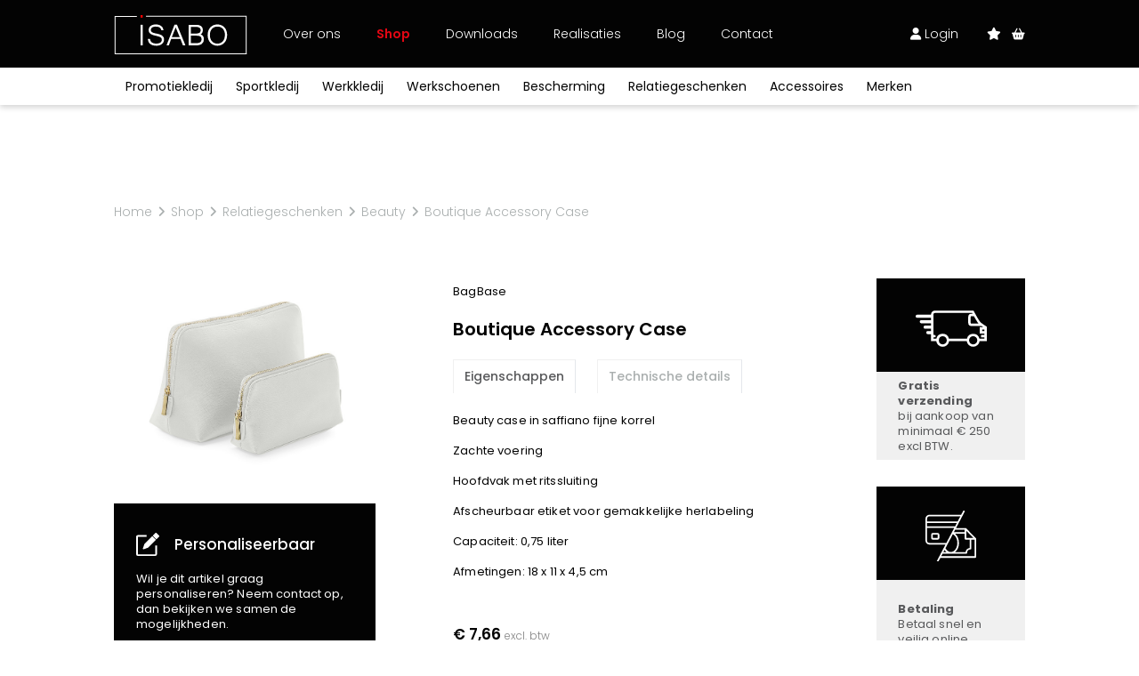

--- FILE ---
content_type: text/html; charset=UTF-8
request_url: https://www.isabo.be/nl/webshop/relatiegeschenken/beauty-1/boutique-accessory-case-soft-grey
body_size: 33968
content:
<!doctype html><html lang="nl-BE" class="no-js sticky-footer"><head> <!-- Google Tag Manager --><script>(function(w,d,s,l,i){w[l]=w[l]||[];w[l].push({'gtm.start':
new Date().getTime(),event:'gtm.js'});var f=d.getElementsByTagName(s)[0],
j=d.createElement(s),dl=l!='dataLayer'?'&l='+l:'';j.async=true;j.src=
'https://www.googletagmanager.com/gtm.js?id='+i+dl;f.parentNode.insertBefore(j,f);
})(window,document,'script','dataLayer','GTM-TD4QGS2');</script><!-- End Google Tag Manager --> <meta charset="utf-8"> <meta http-equiv="X-UA-Compatible" content="IE=edge"> <title>Boutique Accessory Case - Isabo</title> <meta name="keywords" content=""> <meta name="description" content="Boutique Accessory Case - Neem een kijkje in onze shop en maak je keuze uit bedrijfskledij, werkkledij of sportkledij."> <meta name="robots" content="index,follow,max-snippet:-1"> <meta name="viewport" content="width=device-width, initial-scale=1, minimal-ui"> <link rel="canonical" href="https://www.isabo.be/nl/webshop/relatiegeschenken/beauty-1/boutique-accessory-case-soft-grey"> <link rel="stylesheet" href="https://shuttle-assets-new.s3.amazonaws.com/compiled/front-821b78f73f.css"> <link rel="stylesheet" href="https://shuttle-storage.s3.amazonaws.com/startshopniv2/system/themes/theme-12f33825ee.css"> <link rel="stylesheet" href="https://fonts.googleapis.com/css?family=Poppins:400,400italic,700,700italic,300,300italic,600,600italic,500,500italic,100,100italic&subset=latin"> <link rel="stylesheet" href="https://fonts.googleapis.com/css?family=Zilla+Slab:400,400italic,700,700italic&subset=latin,latin-ext"> <link rel="stylesheet" href="https://fonts.googleapis.com/css?family=Zilla+Slab+Highlight:400,400italic,700,700italic&subset=latin"> <link rel="stylesheet" href="https://fonts.googleapis.com/css?family=Poppins:400,400italic,700,700italic,300,300italic&subset=latin"> <link rel="stylesheet" href="https://fonts.googleapis.com/css?family=Poppins:400,400italic,700,700italic,300,300italic,600,600italic&subset=latin"> <script src="https://shuttle-assets-new.s3.amazonaws.com/assets/js/vendor/modernizr.min.js"></script> <script src="https://kit.fontawesome.com/f4fe980f49.js" crossorigin="anonymous"></script> <script src="https://kit.fontawesome.com/78bbb71bd9.js" crossorigin="anonymous"></script> <link rel="apple-touch-icon" sizes="57x57" href="https://shuttle-storage.s3.amazonaws.com/startshopniv2/system/favicon/apple-touch-icon-57x57.png?1640175023&v=f831f11132"><link rel="apple-touch-icon" sizes="60x60" href="https://shuttle-storage.s3.amazonaws.com/startshopniv2/system/favicon/apple-touch-icon-60x60.png?1640175023&v=f831f11132"><link rel="apple-touch-icon" sizes="72x72" href="https://shuttle-storage.s3.amazonaws.com/startshopniv2/system/favicon/apple-touch-icon-72x72.png?1640175023&v=f831f11132"><link rel="apple-touch-icon" sizes="76x76" href="https://shuttle-storage.s3.amazonaws.com/startshopniv2/system/favicon/apple-touch-icon-76x76.png?1640175023&v=f831f11132"><link rel="apple-touch-icon" sizes="114x114" href="https://shuttle-storage.s3.amazonaws.com/startshopniv2/system/favicon/apple-touch-icon-114x114.png?1640175023&v=f831f11132"><link rel="apple-touch-icon" sizes="120x120" href="https://shuttle-storage.s3.amazonaws.com/startshopniv2/system/favicon/apple-touch-icon-120x120.png?1640175023&v=f831f11132"><link rel="apple-touch-icon" sizes="144x144" href="https://shuttle-storage.s3.amazonaws.com/startshopniv2/system/favicon/apple-touch-icon-144x144.png?1640175023&v=f831f11132"><link rel="apple-touch-icon" sizes="152x152" href="https://shuttle-storage.s3.amazonaws.com/startshopniv2/system/favicon/apple-touch-icon-152x152.png?1640175023&v=f831f11132"><link rel="apple-touch-icon" sizes="180x180" href="https://shuttle-storage.s3.amazonaws.com/startshopniv2/system/favicon/apple-touch-icon-180x180.png?1640175023&v=f831f11132"><link rel="icon" type="image/png" sizes="32x32" href="https://shuttle-storage.s3.amazonaws.com/startshopniv2/system/favicon/favicon-32x32.png?1640175023&v=f831f11132"><link rel="icon" type="image/png" sizes="192x192" href="https://shuttle-storage.s3.amazonaws.com/startshopniv2/system/favicon/android-chrome-192x192.png?1640175023&v=f831f11132"><link rel="icon" type="image/png" sizes="16x16" href="https://shuttle-storage.s3.amazonaws.com/startshopniv2/system/favicon/favicon-16x16.png?1640175023&v=f831f11132"><link rel="manifest" href="https://shuttle-storage.s3.amazonaws.com/startshopniv2/system/favicon/site.webmanifest?1640175023&v=f831f11132"><link rel="mask-icon" href="https://shuttle-storage.s3.amazonaws.com/startshopniv2/system/favicon/safari-pinned-tab.svg?1640175023&v=f831f11132" color="#ffffff"><link rel="shortcut icon" href="https://shuttle-storage.s3.amazonaws.com/startshopniv2/system/favicon/favicon.ico?1640175023&v=f831f11132"><meta name="msapplication-TileColor" content="#ffffff"><meta name="msapplication-TileImage" content="https://shuttle-storage.s3.amazonaws.com/startshopniv2/system/favicon/mstile-144x144.png?1640175023&v=f831f11132"><meta name="msapplication-config" content="https://shuttle-storage.s3.amazonaws.com/startshopniv2/system/favicon/browserconfig.xml?1640175023&v=f831f11132"> <meta name="apple-mobile-web-app-title" content="Isabo"> <meta name="application-name" content="Isabo"> <meta property="og:title" content="Boutique Accessory Case - Isabo"> <meta property="og:description" content="Boutique Accessory Case - Neem een kijkje in onze shop en maak je keuze uit bedrijfskledij, werkkledij of sportkledij."> <meta property="og:type" content="website"> <meta property="og:url" content="https://www.isabo.be/nl/webshop/relatiegeschenken/beauty-1/boutique-accessory-case-soft-grey"> <meta property="og:site_name" content="Isabo"> <meta property="twitter:card" content="summary_large_image"> <meta property="twitter:title" content="Boutique Accessory Case - Isabo"> <meta property="twitter:description" content="Boutique Accessory Case - Neem een kijkje in onze shop en maak je keuze uit bedrijfskledij, werkkledij of sportkledij."> <link rel="alternate" hreflang="nl" href="https://www.isabo.be/nl/webshop/relatiegeschenken/beauty-1/boutique-accessory-case-soft-grey"> <link rel="alternate" hreflang="x-default" href="https://www.isabo.be/nl/webshop/relatiegeschenken/beauty-1/boutique-accessory-case-soft-grey"> <script type="text/javascript">
var _iub = _iub || [];
_iub.csConfiguration = {"siteId":3917372,"cookiePolicyId":36199758,"lang":"nl","storage":{"useSiteId":true}};
</script><script type="text/javascript" src="https://cs.iubenda.com/autoblocking/3917372.js"></script><script type="text/javascript" src="//cdn.iubenda.com/cs/iubenda_cs.js" charset="UTF-8" async></script></head><body> <!-- Google Tag Manager (noscript) --><noscript><iframe src="https://www.googletagmanager.com/ns.html?id=GTM-TD4QGS2"
height="0" width="0" style="display:none;visibility:hidden"></iframe></noscript><!-- End Google Tag Manager (noscript) --> <!--[if lt IE 10]> <p class="BrowseHappy">You are using an <strong>outdated</strong> browser. Please <a href="http://browsehappy.com/">upgrade your browser</a> to improve your experience.</p> <![endif]--> <div class="Page" id="page-11-variant"><div class="Wrapper" id="wrapper"><section class="Header shuttle-Block " ><div class="shuttle-Widget shuttle-TemplateWidget" id="widget-1567-0c6bb8fa6cb5d9c281dcc0849c477ee8"><div class="Grid-widgetInnerCell EntityTrigger-1567" ><div class="Row"><div class="shuttle-Widget custom-style-130 custom-style-321" id="widget-2179-8c2cc9e6a55fbb94266835e228e20dae"><div class="Grid-widgetInnerCell EntityTrigger-2179" ><div class="Row"><div class="shuttle-Widget custom-style-199" id="widget-2181-c1042c7b6dabafb71f9c041f74880059"><div class="Container custom-style-260"><div class="Grid-widgetInnerCell EntityTrigger-2181" ><div class="Row"><div class="shuttle-Widget-wrapGrid wrap-Grid" data-grid-cols="3"><div id="grid_911b2f2ae2" class="Grid Grid--alignMiddle"><div class="Grid-cell u-size2of12"><div class="Grid-innerCell " data-grid-cell="2/12"><div class="shuttle-Widget header-logo" id="widget-3034-34848466ee9c8e7b31869cbadcc15c41"><div class="Grid-widgetInnerCell EntityTrigger-3034" ><div class="Row"><a href="/nl" class=""><div class="shuttle-Element shuttle-Element--image EntityTrigger-3036 Entity-3036" alt="Isabo_Loog_Neg" title="" id="element-3036" data-url="https://shuttle-storage.s3.amazonaws.com/startshopniv2/assets/icons/Isabo_Loog_Neg.svg?1639657850&w=300&h=89" style="height:45px""><div class="FlexEmbed-object" data-asset-resize-id="3036-9ff2296b58fc705af3a55bf2e72fef68" data-asset-id="103" alt="Isabo_Loog_Neg" title="" role="img" style="background-image:url( https://shuttle-storage.s3.amazonaws.com/startshopniv2/assets/icons/Isabo_Loog_Neg.svg?1639657850 );background-position:center center;background-repeat: no-repeat;background-size:contain;"></div></div></a></div></div></div></div></div><div class="Grid-cell u-size6of12"><div class="Grid-innerCell " data-grid-cell="6/12"><style>@media (max-width: 768px) {	.Nav-2183 { display: none; visibility: hidden; }	.Nav--responsive-2183 { display: block; visibility: visible; }	}	#ToggleNav-3cee13c2e4:checked ~ .ToggleNav-label {	}</style><div class="NavWrapper Nav-2183" id="element-2183"><ul class="shuttle-Element shuttle-Element--navigation Nav custom-style-navigation"><li class="Nav-item"><a href="/nl/over-ons" class="Nav-itemTarget EntityTrigger-2183-0-0 custom-style-navigation-item" >Over ons</a></li><li class="Nav-item"><a href="/nl/webshop/promotiekledij" class="Nav-itemTarget EntityTrigger-2183-0-1 custom-style-navigation-item custom-style-navigation-item-active" >Shop</a></li><li class="Nav-item"><a href="/nl/downloads" class="Nav-itemTarget EntityTrigger-2183-0-2 custom-style-navigation-item" >Downloads</a></li><li class="Nav-item"><a href="/nl/realisaties" class="Nav-itemTarget EntityTrigger-2183-0-3 custom-style-navigation-item" >Realisaties</a></li><li class="Nav-item"><a href="/nl/blog" class="Nav-itemTarget EntityTrigger-2183-0-4 custom-style-navigation-item" >Blog</a></li><li class="Nav-item"><a href="/nl/contact" class="Nav-itemTarget EntityTrigger-2183-0-5 custom-style-navigation-item" >Contact</a></li></ul></div><div class="NavWrapper NavWrapper--responsive Nav--responsive-2183 " id="element-2183"><input class="ToggleNav " id="ToggleNav-3cee13c2e4" type="checkbox" tabindex="-1" aria-hidden="true"><label class="ToggleNav-label custom-style-responsive-navigation-toggle-button" for="ToggleNav-3cee13c2e4" aria-hidden="true"></label><ul class="shuttle-Element shuttle-Element--navigation Nav Nav--stacked custom-style-responsive-navigation-dropdown"><li class="Nav-item"><a href="/nl/over-ons" class="Nav-itemTarget EntityTrigger-2183-0-0 custom-style-responsive-navigation-button" >Over ons</a></li><li class="Nav-item"><a href="/nl/webshop/promotiekledij" class="Nav-itemTarget EntityTrigger-2183-0-1 custom-style-responsive-navigation-button custom-style-responsive-navigation-button-active" >Shop</a></li><li class="Nav-item"><a href="/nl/downloads" class="Nav-itemTarget EntityTrigger-2183-0-2 custom-style-responsive-navigation-button" >Downloads</a></li><li class="Nav-item"><a href="/nl/realisaties" class="Nav-itemTarget EntityTrigger-2183-0-3 custom-style-responsive-navigation-button" >Realisaties</a></li><li class="Nav-item"><a href="/nl/blog" class="Nav-itemTarget EntityTrigger-2183-0-4 custom-style-responsive-navigation-button" >Blog</a></li><li class="Nav-item"><a href="/nl/contact" class="Nav-itemTarget EntityTrigger-2183-0-5 custom-style-responsive-navigation-button" >Contact</a></li></ul></div></div></div><div class="Grid-cell u-size4of12"><div class="Grid-innerCell " data-grid-cell="4/12"><div class="shuttle-Widget custom-style-199" id="widget-2189-690471169e294653484ba33c2af5a460"><div class="Grid-widgetInnerCell EntityTrigger-2189" ><div class="Row"><div class="shuttle-Widget-wrapGrid wrap-Grid" data-grid-cols="2"><div id="grid_4110f0af07" class="Grid Grid--withGutter-small Grid--alignMiddle u-noResize"><div class="Grid-cell u-size4of12 u-noResize"><div class="Grid-innerCell " data-grid-cell="4/12"><div class="Row"><div class="shuttle-Element shuttle-Element--button" id="element-2187"> <a href="/nl/account" class="Button EntityTrigger-2187 custom-style-263 custom-style-167 custom-style-164"><i class="fas fa-user"></i> Login</a></div></div><div class="Row"></div></div></div><div class="Grid-cell u-size8of12 u-noResize"><div class="Grid-innerCell " data-grid-cell="8/12"><div class="shuttle-Widget custom-style-199" id="widget-2192-e2908e017f08cb233951ac2590c565a0"><div class="Grid-widgetInnerCell EntityTrigger-2192" ><div class="Row"><div class="shuttle-Widget-wrapGrid wrap-Grid" data-grid-cols="2"><div id="grid_22ea953064" class="Grid Grid--withGutter-small Grid--alignMiddle u-noResize"><div class="Grid-cell u-size6of12 u-noResize"><div class="Grid-innerCell " data-grid-cell="6/12"><div class="Row"></div><div class="Row"><div class="shuttle-Element shuttle-Element--button" id="element-2186"> <a href="/nl/account/favorieten" class="Button EntityTrigger-2186 custom-style-262"><i class="fas fa-star"></i></a></div></div></div></div><div class="Grid-cell u-size6of12 u-noResize"><div class="Grid-innerCell " data-grid-cell="6/12"><div class="shuttle-BasketWidget shuttle-BasketWidget--top" id="basketWidget-2188"><div class="Row"><div class="shuttle-Element shuttle-Element--button"><a href="/nl/winkelmandje" class="Button EntityTrigger-basketToggle custom-style-basket-toggle custom-style-180"><i class="fas fa-shopping-basket"></i></a></div></div><div class="Row"><div class="shuttle-Widget shuttle-Widget--basket custom-style-basket shuttle-Widget--basketToggleable u-hidden"><div class="Row "><div class="shuttle-Widget shuttle-Widget--basketEmpty "><div class="shuttle-Element shuttle-Element--text u-marginBm"><p>Winkelmandje is leeg</p></div></div></div></div></div></div><script>
document.addEventListener( 'DOMContentLoaded', function () {
	}, false );
</script></div></div></div></div></div></div></div></div></div></div></div></div></div></div></div></div></div></div></div></div></div></div></div></div></div></div><div class="Row"><div class="shuttle-Widget custom-style-274 custom-style-324 header-bottom" id="widget-2222-f67bd1bee79d620246e1593d30adc37f"><div class="Container custom-style-260"><div class="Grid-widgetInnerCell EntityTrigger-2222" ><div class="Row"><div class="shuttle-Widget custom-style-199 nav-bottom" id="widget-2224-1da90733a68d3f35ae048b6845451d82"><div class="shuttle-Repeat-wrapGrid wrap-Grid" data-grid-cols="8"><div id="grid_93658307ce" class="Grid Grid--withRowGutter u-noResize"><div class="Grid-cell u-size1of8 is-first"><div class="Grid-widgetInnerCell EntityTrigger-2224" ><div class="Row"><div class="shuttle-Element shuttle-Element--button" id="element-2226"> <a data-action="1" href="/nl/webshop/promotiekledij" class="Button EntityTrigger-2226 custom-style-273 cat" cat="7">Promotiekledij</a></div></div><div class="Row"></div></div></div><div class="Grid-cell u-size1of8 "><div class="Grid-widgetInnerCell EntityTrigger-2224" ><div class="Row"><div class="shuttle-Element shuttle-Element--button" id="element-2226"> <a data-action="2" href="/nl/webshop/sportkledij" class="Button EntityTrigger-2226 custom-style-273 cat" cat="8">Sportkledij</a></div></div><div class="Row"></div></div></div><div class="Grid-cell u-size1of8 "><div class="Grid-widgetInnerCell EntityTrigger-2224" ><div class="Row"><div class="shuttle-Element shuttle-Element--button" id="element-2226"> <a data-action="3" href="/nl/webshop/werkkledij" class="Button EntityTrigger-2226 custom-style-273 cat" cat="9">Werkkledij</a></div></div><div class="Row"></div></div></div><div class="Grid-cell u-size1of8 "><div class="Grid-widgetInnerCell EntityTrigger-2224" ><div class="Row"><div class="shuttle-Element shuttle-Element--button" id="element-2226"> <a data-action="4" href="/nl/webshop/werkschoenen" class="Button EntityTrigger-2226 custom-style-273 cat" cat="10">Werkschoenen</a></div></div><div class="Row"></div></div></div><div class="Grid-cell u-size1of8 "><div class="Grid-widgetInnerCell EntityTrigger-2224" ><div class="Row"><div class="shuttle-Element shuttle-Element--button" id="element-2226"> <a data-action="5" href="/nl/webshop/bescherming" class="Button EntityTrigger-2226 custom-style-273 cat" cat="11">Bescherming</a></div></div><div class="Row"></div></div></div><div class="Grid-cell u-size1of8 "><div class="Grid-widgetInnerCell EntityTrigger-2224" ><div class="Row"><div class="shuttle-Element shuttle-Element--button" id="element-2226"> <a data-action="6" href="/nl/webshop/relatiegeschenken" class="Button EntityTrigger-2226 custom-style-273 cat" cat="12">Relatiegeschenken</a></div></div><div class="Row"></div></div></div><div class="Grid-cell u-size1of8 "><div class="Grid-widgetInnerCell EntityTrigger-2224" ><div class="Row"><div class="shuttle-Element shuttle-Element--button" id="element-2226"> <a data-action="7" href="/nl/webshop/accessoires" class="Button EntityTrigger-2226 custom-style-273 cat" cat="13">Accessoires</a></div></div><div class="Row"></div></div></div><div class="Grid-cell u-size1of8 is-last"><div class="Grid-widgetInnerCell EntityTrigger-2224" ><div class="Row"></div><div class="Row"><div class="shuttle-Element shuttle-Element--button" id="element-3792"> <a href="/nl/webshop?in_brand=11" class="Button EntityTrigger-3792 custom-style-273 cat" cat="15">Merken</a></div></div></div></div></div></div></div></div></div></div></div></div><div class="Row"></div><div class="Row"><div class="shuttle-Widget custom-style-337 nav-cats" id="widget-3396-e59a17a40f2ca7bf47cfafadada3ee9c"><div class="Container "><div class="Row"><div class="Grid-widgetInnerCell EntityTrigger-3396" ><div class="Row"><div class="shuttle-Widget custom-style-335 nav-cat" id="widget-3398-05f3767632278b1ba990eed1c83582bc" cat="7"><div class="Grid-widgetInnerCell EntityTrigger-3398" ><div class="Row"></div><div class="Row"></div><div class="Row"><div class="shuttle-Widget dropdown" id="widget-3782-11df30469a5109d50ec3798c82d6f7a4"><div class="Grid-widgetInnerCell EntityTrigger-3782" ><div class="Row"><div class="shuttle-Element shuttle-Element--title" id="element-3787"><h2 class="custom-style-h3">Promotiekledij</h2></div></div><div class="Row"><div class="shuttle-Widget nav-subcat-dest" id="widget-3785-4988e18428a77f59e35b66d853762a8d"><div class="Grid-widgetInnerCell EntityTrigger-3785" ><div class="Row"><div class="shuttle-Element shuttle-Element--button" id="element-3788"> <a href="javascript:;" class="Button EntityTrigger-3788 custom-style-336"></a></div></div></div></div></div></div></div></div></div></div></div></div></div><div class="Row"><div class="Grid-widgetInnerCell EntityTrigger-3396" ><div class="Row"><div class="shuttle-Widget custom-style-335 nav-cat" id="widget-3398-05f3767632278b1ba990eed1c83582bc" cat="8"><div class="Grid-widgetInnerCell EntityTrigger-3398" ><div class="Row"></div><div class="Row"></div><div class="Row"><div class="shuttle-Widget dropdown" id="widget-3782-11df30469a5109d50ec3798c82d6f7a4"><div class="Grid-widgetInnerCell EntityTrigger-3782" ><div class="Row"><div class="shuttle-Element shuttle-Element--title" id="element-3787"><h2 class="custom-style-h3">Sportkledij</h2></div></div><div class="Row"><div class="shuttle-Widget nav-subcat-dest" id="widget-3785-4988e18428a77f59e35b66d853762a8d"><div class="Grid-widgetInnerCell EntityTrigger-3785" ><div class="Row"><div class="shuttle-Element shuttle-Element--button" id="element-3788"> <a href="javascript:;" class="Button EntityTrigger-3788 custom-style-336"></a></div></div></div></div></div></div></div></div></div></div></div></div></div><div class="Row"><div class="Grid-widgetInnerCell EntityTrigger-3396" ><div class="Row"><div class="shuttle-Widget custom-style-335 nav-cat" id="widget-3398-05f3767632278b1ba990eed1c83582bc" cat="9"><div class="Grid-widgetInnerCell EntityTrigger-3398" ><div class="Row"></div><div class="Row"></div><div class="Row"><div class="shuttle-Widget dropdown" id="widget-3782-11df30469a5109d50ec3798c82d6f7a4"><div class="Grid-widgetInnerCell EntityTrigger-3782" ><div class="Row"><div class="shuttle-Element shuttle-Element--title" id="element-3787"><h2 class="custom-style-h3">Werkkledij</h2></div></div><div class="Row"><div class="shuttle-Widget nav-subcat-dest" id="widget-3785-4988e18428a77f59e35b66d853762a8d"><div class="Grid-widgetInnerCell EntityTrigger-3785" ><div class="Row"><div class="shuttle-Element shuttle-Element--button" id="element-3788"> <a href="javascript:;" class="Button EntityTrigger-3788 custom-style-336"></a></div></div></div></div></div></div></div></div></div></div></div></div></div><div class="Row"><div class="Grid-widgetInnerCell EntityTrigger-3396" ><div class="Row"><div class="shuttle-Widget custom-style-335 nav-cat" id="widget-3398-05f3767632278b1ba990eed1c83582bc" cat="10"><div class="Grid-widgetInnerCell EntityTrigger-3398" ><div class="Row"></div><div class="Row"></div><div class="Row"><div class="shuttle-Widget dropdown" id="widget-3782-11df30469a5109d50ec3798c82d6f7a4"><div class="Grid-widgetInnerCell EntityTrigger-3782" ><div class="Row"><div class="shuttle-Element shuttle-Element--title" id="element-3787"><h2 class="custom-style-h3">Werkschoenen</h2></div></div><div class="Row"><div class="shuttle-Widget nav-subcat-dest" id="widget-3785-4988e18428a77f59e35b66d853762a8d"><div class="Grid-widgetInnerCell EntityTrigger-3785" ><div class="Row"><div class="shuttle-Element shuttle-Element--button" id="element-3788"> <a href="javascript:;" class="Button EntityTrigger-3788 custom-style-336"></a></div></div></div></div></div></div></div></div></div></div></div></div></div><div class="Row"><div class="Grid-widgetInnerCell EntityTrigger-3396" ><div class="Row"><div class="shuttle-Widget custom-style-335 nav-cat" id="widget-3398-05f3767632278b1ba990eed1c83582bc" cat="11"><div class="Grid-widgetInnerCell EntityTrigger-3398" ><div class="Row"></div><div class="Row"></div><div class="Row"><div class="shuttle-Widget dropdown" id="widget-3782-11df30469a5109d50ec3798c82d6f7a4"><div class="Grid-widgetInnerCell EntityTrigger-3782" ><div class="Row"><div class="shuttle-Element shuttle-Element--title" id="element-3787"><h2 class="custom-style-h3">Bescherming</h2></div></div><div class="Row"><div class="shuttle-Widget nav-subcat-dest" id="widget-3785-4988e18428a77f59e35b66d853762a8d"><div class="Grid-widgetInnerCell EntityTrigger-3785" ><div class="Row"><div class="shuttle-Element shuttle-Element--button" id="element-3788"> <a href="javascript:;" class="Button EntityTrigger-3788 custom-style-336"></a></div></div></div></div></div></div></div></div></div></div></div></div></div><div class="Row"><div class="Grid-widgetInnerCell EntityTrigger-3396" ><div class="Row"><div class="shuttle-Widget custom-style-335 nav-cat" id="widget-3398-05f3767632278b1ba990eed1c83582bc" cat="12"><div class="Grid-widgetInnerCell EntityTrigger-3398" ><div class="Row"></div><div class="Row"></div><div class="Row"><div class="shuttle-Widget dropdown" id="widget-3782-11df30469a5109d50ec3798c82d6f7a4"><div class="Grid-widgetInnerCell EntityTrigger-3782" ><div class="Row"><div class="shuttle-Element shuttle-Element--title" id="element-3787"><h2 class="custom-style-h3">Relatiegeschenken</h2></div></div><div class="Row"><div class="shuttle-Widget nav-subcat-dest" id="widget-3785-4988e18428a77f59e35b66d853762a8d"><div class="Grid-widgetInnerCell EntityTrigger-3785" ><div class="Row"><div class="shuttle-Element shuttle-Element--button" id="element-3788"> <a href="javascript:;" class="Button EntityTrigger-3788 custom-style-336"></a></div></div></div></div></div></div></div></div></div></div></div></div></div><div class="Row"><div class="Grid-widgetInnerCell EntityTrigger-3396" ><div class="Row"><div class="shuttle-Widget custom-style-335 nav-cat" id="widget-3398-05f3767632278b1ba990eed1c83582bc" cat="13"><div class="Grid-widgetInnerCell EntityTrigger-3398" ><div class="Row"></div><div class="Row"></div><div class="Row"><div class="shuttle-Widget dropdown" id="widget-3782-11df30469a5109d50ec3798c82d6f7a4"><div class="Grid-widgetInnerCell EntityTrigger-3782" ><div class="Row"><div class="shuttle-Element shuttle-Element--title" id="element-3787"><h2 class="custom-style-h3">Accessoires</h2></div></div><div class="Row"><div class="shuttle-Widget nav-subcat-dest" id="widget-3785-4988e18428a77f59e35b66d853762a8d"><div class="Grid-widgetInnerCell EntityTrigger-3785" ><div class="Row"><div class="shuttle-Element shuttle-Element--button" id="element-3788"> <a href="javascript:;" class="Button EntityTrigger-3788 custom-style-336"></a></div></div></div></div></div></div></div></div></div></div></div></div></div><div class="Row"><div class="Grid-widgetInnerCell EntityTrigger-3396" ><div class="Row"><div class="shuttle-Widget custom-style-335 nav-cat" id="widget-3398-05f3767632278b1ba990eed1c83582bc" cat="15"><div class="Grid-widgetInnerCell EntityTrigger-3398" ><div class="Row"></div><div class="Row"><div class="shuttle-Widget custom-style-335 subnav-brands subnav" id="widget-3400-8fc6c94f6308aa3b4b0d7f57952de671"><div class="Grid-widgetInnerCell EntityTrigger-3400" ><div class="Row"><div class="shuttle-Widget-wrapGrid wrap-Grid" data-grid-cols="2"><div id="grid_3e208c0b62" class="Grid Grid--withGutter"><div class="Grid-cell u-size4of12"><div class="Grid-innerCell " data-grid-cell="4/12"><div class="Row"><div class="shuttle-Element shuttle-Element--title" id="element-3402"><h2 class="custom-style-h3">Exclusief bij ISABO</h2></div></div><div class="Row"><div class="shuttle-Widget nav-subcats" id="widget-3403-2eb9cb2a24cb80e80ddca2a32524ed48"><div class="Row Row--withGutter-xsmall"><div class="Grid-widgetInnerCell EntityTrigger-3403" ><div class="Row"><div class="shuttle-Element shuttle-Element--button" id="element-3405"> <a data-action="8" href="/nl/webshop?in_brand=37" class="Button EntityTrigger-3405 custom-style-336">Stanley/Stella</a></div></div></div></div><div class="Row Row--withGutter-xsmall"><div class="Grid-widgetInnerCell EntityTrigger-3403" ><div class="Row"><div class="shuttle-Element shuttle-Element--button" id="element-3405"> <a data-action="9" href="/nl/webshop?in_brand=33" class="Button EntityTrigger-3405 custom-style-336">Craft</a></div></div></div></div><div class="Row"><div class="Grid-widgetInnerCell EntityTrigger-3403" ><div class="Row"><div class="shuttle-Element shuttle-Element--button" id="element-3405"> <a data-action="10" href="/nl/webshop?in_brand=11" class="Button EntityTrigger-3405 custom-style-336">Harvest</a></div></div></div></div></div></div></div></div><div class="Grid-cell u-size8of12"><div class="Grid-innerCell " data-grid-cell="8/12"><div class="shuttle-Widget" id="widget-3406-061f7dec79e7e6fdb130bbd7bdc5c12e"><div class="Grid-widgetInnerCell EntityTrigger-3406" ><div class="Row"><div class="shuttle-Element shuttle-Element--title" id="element-3408"><h2 class="custom-style-h3">Alle merken</h2></div></div><div class="Row"><div class="shuttle-Widget nav-subcats" id="widget-3409-52aadebcb176aa2942bf6dfc21777d8a"><div class="shuttle-Repeat-wrapGrid wrap-Grid" data-grid-cols="4"><div id="grid_4aeea4797a" class="Grid Grid--withGutter Grid--withRowGutter-xsmall"><div class="Grid-cell u-size1of4 is-first"><div class="Grid-widgetInnerCell EntityTrigger-3409" ><div class="Row"><div class="shuttle-Element shuttle-Element--button" id="element-3411"> <a data-action="11" href="/nl/webshop?in_brand=17" class="Button EntityTrigger-3411 custom-style-336">30 Seven</a></div></div></div></div><div class="Grid-cell u-size1of4 "><div class="Grid-widgetInnerCell EntityTrigger-3409" ><div class="Row"><div class="shuttle-Element shuttle-Element--button" id="element-3411"> <a data-action="12" href="/nl/webshop?in_brand=5" class="Button EntityTrigger-3411 custom-style-336">B&C</a></div></div></div></div><div class="Grid-cell u-size1of4 "><div class="Grid-widgetInnerCell EntityTrigger-3409" ><div class="Row"><div class="shuttle-Element shuttle-Element--button" id="element-3411"> <a data-action="13" href="/nl/webshop?in_brand=26" class="Button EntityTrigger-3411 custom-style-336">Babybugz</a></div></div></div></div><div class="Grid-cell u-size1of4 is-last"><div class="Grid-widgetInnerCell EntityTrigger-3409" ><div class="Row"><div class="shuttle-Element shuttle-Element--button" id="element-3411"> <a data-action="14" href="/nl/webshop?in_brand=28" class="Button EntityTrigger-3411 custom-style-336">BagBase</a></div></div></div></div></div></div><div class="shuttle-Repeat-wrapGrid wrap-Grid" data-grid-cols="4"><div id="grid_4aeea4797a" class="Grid Grid--withGutter Grid--withRowGutter-xsmall"><div class="Grid-cell u-size1of4 is-first"><div class="Grid-widgetInnerCell EntityTrigger-3409" ><div class="Row"><div class="shuttle-Element shuttle-Element--button" id="element-3411"> <a data-action="15" href="/nl/webshop?in_brand=35" class="Button EntityTrigger-3411 custom-style-336">BasicLine</a></div></div></div></div><div class="Grid-cell u-size1of4 "><div class="Grid-widgetInnerCell EntityTrigger-3409" ><div class="Row"><div class="shuttle-Element shuttle-Element--button" id="element-3411"> <a data-action="16" href="/nl/webshop?in_brand=29" class="Button EntityTrigger-3411 custom-style-336">Bata</a></div></div></div></div><div class="Grid-cell u-size1of4 "><div class="Grid-widgetInnerCell EntityTrigger-3409" ><div class="Row"><div class="shuttle-Element shuttle-Element--button" id="element-3411"> <a data-action="17" href="/nl/webshop?in_brand=30" class="Button EntityTrigger-3411 custom-style-336">Beechfield</a></div></div></div></div><div class="Grid-cell u-size1of4 is-last"><div class="Grid-widgetInnerCell EntityTrigger-3409" ><div class="Row"><div class="shuttle-Element shuttle-Element--button" id="element-3411"> <a data-action="18" href="/nl/webshop?in_brand=36" class="Button EntityTrigger-3411 custom-style-336">Blakläder</a></div></div></div></div></div></div><div class="shuttle-Repeat-wrapGrid wrap-Grid" data-grid-cols="4"><div id="grid_4aeea4797a" class="Grid Grid--withGutter Grid--withRowGutter-xsmall"><div class="Grid-cell u-size1of4 is-first"><div class="Grid-widgetInnerCell EntityTrigger-3409" ><div class="Row"><div class="shuttle-Element shuttle-Element--button" id="element-3411"> <a data-action="19" href="/nl/webshop?in_brand=16" class="Button EntityTrigger-3411 custom-style-336">Claude</a></div></div></div></div><div class="Grid-cell u-size1of4 "><div class="Grid-widgetInnerCell EntityTrigger-3409" ><div class="Row"><div class="shuttle-Element shuttle-Element--button" id="element-3411"> <a data-action="20" href="/nl/webshop?in_brand=33" class="Button EntityTrigger-3411 custom-style-336">Craft</a></div></div></div></div><div class="Grid-cell u-size1of4 "><div class="Grid-widgetInnerCell EntityTrigger-3409" ><div class="Row"><div class="shuttle-Element shuttle-Element--button" id="element-3411"> <a data-action="21" href="/nl/webshop?in_brand=47" class="Button EntityTrigger-3411 custom-style-336">CrossHatch </a></div></div></div></div><div class="Grid-cell u-size1of4 is-last"><div class="Grid-widgetInnerCell EntityTrigger-3409" ><div class="Row"><div class="shuttle-Element shuttle-Element--button" id="element-3411"> <a data-action="22" href="/nl/webshop?in_brand=44" class="Button EntityTrigger-3411 custom-style-336">Designed To Work</a></div></div></div></div></div></div><div class="shuttle-Repeat-wrapGrid wrap-Grid" data-grid-cols="4"><div id="grid_4aeea4797a" class="Grid Grid--withGutter Grid--withRowGutter-xsmall"><div class="Grid-cell u-size1of4 is-first"><div class="Grid-widgetInnerCell EntityTrigger-3409" ><div class="Row"><div class="shuttle-Element shuttle-Element--button" id="element-3411"> <a data-action="23" href="/nl/webshop?in_brand=50" class="Button EntityTrigger-3411 custom-style-336">Diadora</a></div></div></div></div><div class="Grid-cell u-size1of4 "><div class="Grid-widgetInnerCell EntityTrigger-3409" ><div class="Row"><div class="shuttle-Element shuttle-Element--button" id="element-3411"> <a data-action="24" href="/nl/webshop?in_brand=22" class="Button EntityTrigger-3411 custom-style-336">Dunlop</a></div></div></div></div><div class="Grid-cell u-size1of4 "><div class="Grid-widgetInnerCell EntityTrigger-3409" ><div class="Row"><div class="shuttle-Element shuttle-Element--button" id="element-3411"> <a data-action="25" href="/nl/webshop?in_brand=24" class="Button EntityTrigger-3411 custom-style-336">Edge Safety</a></div></div></div></div><div class="Grid-cell u-size1of4 is-last"><div class="Grid-widgetInnerCell EntityTrigger-3409" ><div class="Row"><div class="shuttle-Element shuttle-Element--button" id="element-3411"> <a data-action="26" href="/nl/webshop?in_brand=31" class="Button EntityTrigger-3411 custom-style-336">Haix</a></div></div></div></div></div></div><div class="shuttle-Repeat-wrapGrid wrap-Grid" data-grid-cols="4"><div id="grid_4aeea4797a" class="Grid Grid--withGutter Grid--withRowGutter-xsmall"><div class="Grid-cell u-size1of4 is-first"><div class="Grid-widgetInnerCell EntityTrigger-3409" ><div class="Row"><div class="shuttle-Element shuttle-Element--button" id="element-3411"> <a data-action="27" href="/nl/webshop?in_brand=11" class="Button EntityTrigger-3411 custom-style-336">Harvest</a></div></div></div></div><div class="Grid-cell u-size1of4 "><div class="Grid-widgetInnerCell EntityTrigger-3409" ><div class="Row"><div class="shuttle-Element shuttle-Element--button" id="element-3411"> <a data-action="28" href="/nl/webshop?in_brand=49" class="Button EntityTrigger-3411 custom-style-336">Heckel</a></div></div></div></div><div class="Grid-cell u-size1of4 "><div class="Grid-widgetInnerCell EntityTrigger-3409" ><div class="Row"><div class="shuttle-Element shuttle-Element--button" id="element-3411"> <a data-action="29" href="/nl/webshop?in_brand=39" class="Button EntityTrigger-3411 custom-style-336">Honeywell </a></div></div></div></div><div class="Grid-cell u-size1of4 is-last"><div class="Grid-widgetInnerCell EntityTrigger-3409" ><div class="Row"><div class="shuttle-Element shuttle-Element--button" id="element-3411"> <a data-action="30" href="/nl/webshop?in_brand=48" class="Button EntityTrigger-3411 custom-style-336">Hydrowear</a></div></div></div></div></div></div><div class="shuttle-Repeat-wrapGrid wrap-Grid" data-grid-cols="4"><div id="grid_4aeea4797a" class="Grid Grid--withGutter Grid--withRowGutter-xsmall"><div class="Grid-cell u-size1of4 is-first"><div class="Grid-widgetInnerCell EntityTrigger-3409" ><div class="Row"><div class="shuttle-Element shuttle-Element--button" id="element-3411"> <a data-action="31" href="/nl/webshop?in_brand=19" class="Button EntityTrigger-3411 custom-style-336">Jassz</a></div></div></div></div><div class="Grid-cell u-size1of4 "><div class="Grid-widgetInnerCell EntityTrigger-3409" ><div class="Row"><div class="shuttle-Element shuttle-Element--button" id="element-3411"> <a data-action="32" href="/nl/webshop?in_brand=43" class="Button EntityTrigger-3411 custom-style-336">Kariban</a></div></div></div></div><div class="Grid-cell u-size1of4 "><div class="Grid-widgetInnerCell EntityTrigger-3409" ><div class="Row"><div class="shuttle-Element shuttle-Element--button" id="element-3411"> <a data-action="33" href="/nl/webshop?in_brand=18" class="Button EntityTrigger-3411 custom-style-336">Lemaitre</a></div></div></div></div><div class="Grid-cell u-size1of4 is-last"><div class="Grid-widgetInnerCell EntityTrigger-3409" ><div class="Row"><div class="shuttle-Element shuttle-Element--button" id="element-3411"> <a data-action="34" href="/nl/webshop?in_brand=25" class="Button EntityTrigger-3411 custom-style-336">M-Safe</a></div></div></div></div></div></div><div class="shuttle-Repeat-wrapGrid wrap-Grid" data-grid-cols="4"><div id="grid_4aeea4797a" class="Grid Grid--withGutter Grid--withRowGutter-xsmall"><div class="Grid-cell u-size1of4 is-first"><div class="Grid-widgetInnerCell EntityTrigger-3409" ><div class="Row"><div class="shuttle-Element shuttle-Element--button" id="element-3411"> <a data-action="35" href="/nl/webshop?in_brand=23" class="Button EntityTrigger-3411 custom-style-336">OXXA</a></div></div></div></div><div class="Grid-cell u-size1of4 "><div class="Grid-widgetInnerCell EntityTrigger-3409" ><div class="Row"><div class="shuttle-Element shuttle-Element--button" id="element-3411"> <a data-action="36" href="/nl/webshop?in_brand=20" class="Button EntityTrigger-3411 custom-style-336">Premier</a></div></div></div></div><div class="Grid-cell u-size1of4 "><div class="Grid-widgetInnerCell EntityTrigger-3409" ><div class="Row"><div class="shuttle-Element shuttle-Element--button" id="element-3411"> <a data-action="37" href="/nl/webshop?in_brand=7" class="Button EntityTrigger-3411 custom-style-336">Printer</a></div></div></div></div><div class="Grid-cell u-size1of4 is-last"><div class="Grid-widgetInnerCell EntityTrigger-3409" ><div class="Row"><div class="shuttle-Element shuttle-Element--button" id="element-3411"> <a data-action="38" href="/nl/webshop?in_brand=12" class="Button EntityTrigger-3411 custom-style-336">ProAct</a></div></div></div></div></div></div><div class="shuttle-Repeat-wrapGrid wrap-Grid" data-grid-cols="4"><div id="grid_4aeea4797a" class="Grid Grid--withGutter Grid--withRowGutter-xsmall"><div class="Grid-cell u-size1of4 is-first"><div class="Grid-widgetInnerCell EntityTrigger-3409" ><div class="Row"><div class="shuttle-Element shuttle-Element--button" id="element-3411"> <a data-action="39" href="/nl/webshop?in_brand=13" class="Button EntityTrigger-3411 custom-style-336">Projob</a></div></div></div></div><div class="Grid-cell u-size1of4 "><div class="Grid-widgetInnerCell EntityTrigger-3409" ><div class="Row"><div class="shuttle-Element shuttle-Element--button" id="element-3411"> <a data-action="40" href="/nl/webshop?in_brand=8" class="Button EntityTrigger-3411 custom-style-336">Promodoro</a></div></div></div></div><div class="Grid-cell u-size1of4 "><div class="Grid-widgetInnerCell EntityTrigger-3409" ><div class="Row"><div class="shuttle-Element shuttle-Element--button" id="element-3411"> <a data-action="41" href="/nl/webshop?in_brand=40" class="Button EntityTrigger-3411 custom-style-336">Result</a></div></div></div></div><div class="Grid-cell u-size1of4 is-last"><div class="Grid-widgetInnerCell EntityTrigger-3409" ><div class="Row"><div class="shuttle-Element shuttle-Element--button" id="element-3411"> <a data-action="42" href="/nl/webshop?in_brand=21" class="Button EntityTrigger-3411 custom-style-336">Safety Jogger</a></div></div></div></div></div></div><div class="shuttle-Repeat-wrapGrid wrap-Grid" data-grid-cols="4"><div id="grid_4aeea4797a" class="Grid Grid--withGutter Grid--withRowGutter-xsmall"><div class="Grid-cell u-size1of4 is-first"><div class="Grid-widgetInnerCell EntityTrigger-3409" ><div class="Row"><div class="shuttle-Element shuttle-Element--button" id="element-3411"> <a data-action="43" href="/nl/webshop?in_brand=41" class="Button EntityTrigger-3411 custom-style-336">Shugon </a></div></div></div></div><div class="Grid-cell u-size1of4 "><div class="Grid-widgetInnerCell EntityTrigger-3409" ><div class="Row"><div class="shuttle-Element shuttle-Element--button" id="element-3411"> <a data-action="44" href="/nl/webshop?in_brand=9" class="Button EntityTrigger-3411 custom-style-336">Sioen</a></div></div></div></div><div class="Grid-cell u-size1of4 "><div class="Grid-widgetInnerCell EntityTrigger-3409" ><div class="Row"><div class="shuttle-Element shuttle-Element--button" id="element-3411"> <a data-action="45" href="/nl/webshop?in_brand=10" class="Button EntityTrigger-3411 custom-style-336">Spiro</a></div></div></div></div><div class="Grid-cell u-size1of4 is-last"><div class="Grid-widgetInnerCell EntityTrigger-3409" ><div class="Row"><div class="shuttle-Element shuttle-Element--button" id="element-3411"> <a data-action="46" href="/nl/webshop?in_brand=37" class="Button EntityTrigger-3411 custom-style-336">Stanley/Stella</a></div></div></div></div></div></div><div class="shuttle-Repeat-wrapGrid wrap-Grid" data-grid-cols="4"><div id="grid_4aeea4797a" class="Grid Grid--withGutter Grid--withRowGutter-xsmall"><div class="Grid-cell u-size1of4 is-first"><div class="Grid-widgetInnerCell EntityTrigger-3409" ><div class="Row"><div class="shuttle-Element shuttle-Element--button" id="element-3411"> <a data-action="47" href="/nl/webshop?in_brand=45" class="Button EntityTrigger-3411 custom-style-336">TowelCity</a></div></div></div></div><div class="Grid-cell u-size1of4 "><div class="Grid-widgetInnerCell EntityTrigger-3409" ><div class="Row"><div class="shuttle-Element shuttle-Element--button" id="element-3411"> <a data-action="48" href="/nl/webshop?in_brand=15" class="Button EntityTrigger-3411 custom-style-336">YOKO</a></div></div></div></div></div></div></div></div></div></div></div></div></div></div></div></div></div></div><div class="Row"><div class="shuttle-Widget dropdown" id="widget-3782-11df30469a5109d50ec3798c82d6f7a4"><div class="Grid-widgetInnerCell EntityTrigger-3782" ><div class="Row"><div class="shuttle-Element shuttle-Element--title" id="element-3787"><h2 class="custom-style-h3">Merken</h2></div></div><div class="Row"><div class="shuttle-Widget nav-subcat-dest" id="widget-3785-4988e18428a77f59e35b66d853762a8d"><div class="Grid-widgetInnerCell EntityTrigger-3785" ><div class="Row"><div class="shuttle-Element shuttle-Element--button" id="element-3788"> <a href="javascript:;" class="Button EntityTrigger-3788 custom-style-336"></a></div></div></div></div></div></div></div></div></div></div></div></div></div></div></div></div><div class="Row"><div class="shuttle-Widget custom-style-197" id="widget-3777-98b736e31ea8a951798a5edbf8bb5b04"><div class="Grid-widgetInnerCell EntityTrigger-3777" ><div class="Row"><div class="shuttle-Widget nav-subcats-fake" id="widget-3779-bc78cd43820db779a215eb0d2612030b"><div class="shuttle-Repeat-wrapGrid wrap-Grid" data-grid-cols="4"><div id="grid_90185a2d63" class="Grid Grid--withGutter Grid--withRowGutter-xsmall"><div class="Grid-cell u-size1of4 is-first"><div class="Grid-widgetInnerCell EntityTrigger-3779" ><div class="Row"><div class="shuttle-Element shuttle-Element--button" id="element-3781"> <a data-action="49" href="/nl/webshop/promotiekledij/t-shirts-1" class="Button EntityTrigger-3781 custom-style-336 subitem" cat="7">T-shirts</a></div></div></div></div><div class="Grid-cell u-size1of4 "><div class="Grid-widgetInnerCell EntityTrigger-3779" ><div class="Row"><div class="shuttle-Element shuttle-Element--button" id="element-3781"> <a data-action="50" href="/nl/webshop/promotiekledij/polos-1" class="Button EntityTrigger-3781 custom-style-336 subitem" cat="7">Polo's</a></div></div></div></div><div class="Grid-cell u-size1of4 "><div class="Grid-widgetInnerCell EntityTrigger-3779" ><div class="Row"><div class="shuttle-Element shuttle-Element--button" id="element-3781"> <a data-action="51" href="/nl/webshop/promotiekledij/hoodies-1" class="Button EntityTrigger-3781 custom-style-336 subitem" cat="7">Hoodies</a></div></div></div></div><div class="Grid-cell u-size1of4 is-last"><div class="Grid-widgetInnerCell EntityTrigger-3779" ><div class="Row"><div class="shuttle-Element shuttle-Element--button" id="element-3781"> <a data-action="52" href="/nl/webshop/promotiekledij/sweaters-1" class="Button EntityTrigger-3781 custom-style-336 subitem" cat="7">Sweaters</a></div></div></div></div></div></div><div class="shuttle-Repeat-wrapGrid wrap-Grid" data-grid-cols="4"><div id="grid_90185a2d63" class="Grid Grid--withGutter Grid--withRowGutter-xsmall"><div class="Grid-cell u-size1of4 is-first"><div class="Grid-widgetInnerCell EntityTrigger-3779" ><div class="Row"><div class="shuttle-Element shuttle-Element--button" id="element-3781"> <a data-action="53" href="/nl/webshop/promotiekledij/fleeces-1" class="Button EntityTrigger-3781 custom-style-336 subitem" cat="7">Fleeces</a></div></div></div></div><div class="Grid-cell u-size1of4 "><div class="Grid-widgetInnerCell EntityTrigger-3779" ><div class="Row"><div class="shuttle-Element shuttle-Element--button" id="element-3781"> <a data-action="54" href="/nl/webshop/promotiekledij/coll-roule-1" class="Button EntityTrigger-3781 custom-style-336 subitem" cat="7">Coll roulé</a></div></div></div></div><div class="Grid-cell u-size1of4 "><div class="Grid-widgetInnerCell EntityTrigger-3779" ><div class="Row"><div class="shuttle-Element shuttle-Element--button" id="element-3781"> <a data-action="55" href="/nl/webshop/promotiekledij/jassen-vesten-1" class="Button EntityTrigger-3781 custom-style-336 subitem" cat="7">Jassen & vesten</a></div></div></div></div><div class="Grid-cell u-size1of4 is-last"><div class="Grid-widgetInnerCell EntityTrigger-3779" ><div class="Row"><div class="shuttle-Element shuttle-Element--button" id="element-3781"> <a data-action="56" href="/nl/webshop/promotiekledij/softshells-1" class="Button EntityTrigger-3781 custom-style-336 subitem" cat="7">Softshells</a></div></div></div></div></div></div><div class="shuttle-Repeat-wrapGrid wrap-Grid" data-grid-cols="4"><div id="grid_90185a2d63" class="Grid Grid--withGutter Grid--withRowGutter-xsmall"><div class="Grid-cell u-size1of4 is-first"><div class="Grid-widgetInnerCell EntityTrigger-3779" ><div class="Row"><div class="shuttle-Element shuttle-Element--button" id="element-3781"> <a data-action="57" href="/nl/webshop/promotiekledij/bodywarmers-1" class="Button EntityTrigger-3781 custom-style-336 subitem" cat="7">Bodywarmers</a></div></div></div></div><div class="Grid-cell u-size1of4 "><div class="Grid-widgetInnerCell EntityTrigger-3779" ><div class="Row"><div class="shuttle-Element shuttle-Element--button" id="element-3781"> <a data-action="58" href="/nl/webshop/sportkledij/t-shirts-2" class="Button EntityTrigger-3781 custom-style-336 subitem" cat="8">T-shirts</a></div></div></div></div><div class="Grid-cell u-size1of4 "><div class="Grid-widgetInnerCell EntityTrigger-3779" ><div class="Row"><div class="shuttle-Element shuttle-Element--button" id="element-3781"> <a data-action="59" href="/nl/webshop/sportkledij/polos-2" class="Button EntityTrigger-3781 custom-style-336 subitem" cat="8">Polo's</a></div></div></div></div><div class="Grid-cell u-size1of4 is-last"><div class="Grid-widgetInnerCell EntityTrigger-3779" ><div class="Row"><div class="shuttle-Element shuttle-Element--button" id="element-3781"> <a data-action="60" href="/nl/webshop/sportkledij/hoodies-2" class="Button EntityTrigger-3781 custom-style-336 subitem" cat="8">Hoodies</a></div></div></div></div></div></div><div class="shuttle-Repeat-wrapGrid wrap-Grid" data-grid-cols="4"><div id="grid_90185a2d63" class="Grid Grid--withGutter Grid--withRowGutter-xsmall"><div class="Grid-cell u-size1of4 is-first"><div class="Grid-widgetInnerCell EntityTrigger-3779" ><div class="Row"><div class="shuttle-Element shuttle-Element--button" id="element-3781"> <a data-action="61" href="/nl/webshop/sportkledij/sweaters-2" class="Button EntityTrigger-3781 custom-style-336 subitem" cat="8">Sweaters</a></div></div></div></div><div class="Grid-cell u-size1of4 "><div class="Grid-widgetInnerCell EntityTrigger-3779" ><div class="Row"><div class="shuttle-Element shuttle-Element--button" id="element-3781"> <a data-action="62" href="/nl/webshop/sportkledij/broeken-1" class="Button EntityTrigger-3781 custom-style-336 subitem" cat="8">Broeken</a></div></div></div></div><div class="Grid-cell u-size1of4 "><div class="Grid-widgetInnerCell EntityTrigger-3779" ><div class="Row"><div class="shuttle-Element shuttle-Element--button" id="element-3781"> <a data-action="63" href="/nl/webshop/sportkledij/schoenen-1" class="Button EntityTrigger-3781 custom-style-336 subitem" cat="8">Schoenen</a></div></div></div></div><div class="Grid-cell u-size1of4 is-last"><div class="Grid-widgetInnerCell EntityTrigger-3779" ><div class="Row"><div class="shuttle-Element shuttle-Element--button" id="element-3781"> <a data-action="64" href="/nl/webshop/sportkledij/sokken-1" class="Button EntityTrigger-3781 custom-style-336 subitem" cat="8">Sokken</a></div></div></div></div></div></div><div class="shuttle-Repeat-wrapGrid wrap-Grid" data-grid-cols="4"><div id="grid_90185a2d63" class="Grid Grid--withGutter Grid--withRowGutter-xsmall"><div class="Grid-cell u-size1of4 is-first"><div class="Grid-widgetInnerCell EntityTrigger-3779" ><div class="Row"><div class="shuttle-Element shuttle-Element--button" id="element-3781"> <a data-action="65" href="/nl/webshop/sportkledij/ondergoed-1" class="Button EntityTrigger-3781 custom-style-336 subitem" cat="8">Ondergoed</a></div></div></div></div><div class="Grid-cell u-size1of4 "><div class="Grid-widgetInnerCell EntityTrigger-3779" ><div class="Row"><div class="shuttle-Element shuttle-Element--button" id="element-3781"> <a data-action="66" href="/nl/webshop/sportkledij/sportaccessoires-1" class="Button EntityTrigger-3781 custom-style-336 subitem" cat="8">Sportaccessoires</a></div></div></div></div><div class="Grid-cell u-size1of4 "><div class="Grid-widgetInnerCell EntityTrigger-3779" ><div class="Row"><div class="shuttle-Element shuttle-Element--button" id="element-3781"> <a data-action="67" href="/nl/webshop/sportkledij/trainingsmateriaal-1" class="Button EntityTrigger-3781 custom-style-336 subitem" cat="8">Trainingsmateriaal</a></div></div></div></div><div class="Grid-cell u-size1of4 is-last"><div class="Grid-widgetInnerCell EntityTrigger-3779" ><div class="Row"><div class="shuttle-Element shuttle-Element--button" id="element-3781"> <a data-action="68" href="/nl/webshop/werkkledij/t-shirts-3" class="Button EntityTrigger-3781 custom-style-336 subitem" cat="9">T-shirts</a></div></div></div></div></div></div><div class="shuttle-Repeat-wrapGrid wrap-Grid" data-grid-cols="4"><div id="grid_90185a2d63" class="Grid Grid--withGutter Grid--withRowGutter-xsmall"><div class="Grid-cell u-size1of4 is-first"><div class="Grid-widgetInnerCell EntityTrigger-3779" ><div class="Row"><div class="shuttle-Element shuttle-Element--button" id="element-3781"> <a data-action="69" href="/nl/webshop/werkkledij/polos-3" class="Button EntityTrigger-3781 custom-style-336 subitem" cat="9">Polo's</a></div></div></div></div><div class="Grid-cell u-size1of4 "><div class="Grid-widgetInnerCell EntityTrigger-3779" ><div class="Row"><div class="shuttle-Element shuttle-Element--button" id="element-3781"> <a data-action="70" href="/nl/webshop/werkkledij/hoodies-3" class="Button EntityTrigger-3781 custom-style-336 subitem" cat="9">Hoodies</a></div></div></div></div><div class="Grid-cell u-size1of4 "><div class="Grid-widgetInnerCell EntityTrigger-3779" ><div class="Row"><div class="shuttle-Element shuttle-Element--button" id="element-3781"> <a data-action="71" href="/nl/webshop/werkkledij/sweaters-3" class="Button EntityTrigger-3781 custom-style-336 subitem" cat="9">Sweaters</a></div></div></div></div><div class="Grid-cell u-size1of4 is-last"><div class="Grid-widgetInnerCell EntityTrigger-3779" ><div class="Row"><div class="shuttle-Element shuttle-Element--button" id="element-3781"> <a data-action="72" href="/nl/webshop/werkkledij/fleeces-2" class="Button EntityTrigger-3781 custom-style-336 subitem" cat="9">Fleeces</a></div></div></div></div></div></div><div class="shuttle-Repeat-wrapGrid wrap-Grid" data-grid-cols="4"><div id="grid_90185a2d63" class="Grid Grid--withGutter Grid--withRowGutter-xsmall"><div class="Grid-cell u-size1of4 is-first"><div class="Grid-widgetInnerCell EntityTrigger-3779" ><div class="Row"><div class="shuttle-Element shuttle-Element--button" id="element-3781"> <a data-action="73" href="/nl/webshop/werkkledij/coll-roule-2" class="Button EntityTrigger-3781 custom-style-336 subitem" cat="9">Coll roulé</a></div></div></div></div><div class="Grid-cell u-size1of4 "><div class="Grid-widgetInnerCell EntityTrigger-3779" ><div class="Row"><div class="shuttle-Element shuttle-Element--button" id="element-3781"> <a data-action="74" href="/nl/webshop/werkkledij/jassen-vesten-2" class="Button EntityTrigger-3781 custom-style-336 subitem" cat="9">Jassen & vesten</a></div></div></div></div><div class="Grid-cell u-size1of4 "><div class="Grid-widgetInnerCell EntityTrigger-3779" ><div class="Row"><div class="shuttle-Element shuttle-Element--button" id="element-3781"> <a data-action="75" href="/nl/webshop/werkkledij/softshells-2" class="Button EntityTrigger-3781 custom-style-336 subitem" cat="9">Softshells</a></div></div></div></div><div class="Grid-cell u-size1of4 is-last"><div class="Grid-widgetInnerCell EntityTrigger-3779" ><div class="Row"><div class="shuttle-Element shuttle-Element--button" id="element-3781"> <a data-action="76" href="/nl/webshop/werkkledij/bodywarmers-2" class="Button EntityTrigger-3781 custom-style-336 subitem" cat="9">Bodywarmers</a></div></div></div></div></div></div><div class="shuttle-Repeat-wrapGrid wrap-Grid" data-grid-cols="4"><div id="grid_90185a2d63" class="Grid Grid--withGutter Grid--withRowGutter-xsmall"><div class="Grid-cell u-size1of4 is-first"><div class="Grid-widgetInnerCell EntityTrigger-3779" ><div class="Row"><div class="shuttle-Element shuttle-Element--button" id="element-3781"> <a data-action="77" href="/nl/webshop/werkkledij/broeken-2" class="Button EntityTrigger-3781 custom-style-336 subitem" cat="9">Broeken</a></div></div></div></div><div class="Grid-cell u-size1of4 "><div class="Grid-widgetInnerCell EntityTrigger-3779" ><div class="Row"><div class="shuttle-Element shuttle-Element--button" id="element-3781"> <a data-action="78" href="/nl/webshop/werkkledij/shorts-1" class="Button EntityTrigger-3781 custom-style-336 subitem" cat="9">Shorts</a></div></div></div></div><div class="Grid-cell u-size1of4 "><div class="Grid-widgetInnerCell EntityTrigger-3779" ><div class="Row"><div class="shuttle-Element shuttle-Element--button" id="element-3781"> <a data-action="79" href="/nl/webshop/werkkledij/overalls-1" class="Button EntityTrigger-3781 custom-style-336 subitem" cat="9">Overalls</a></div></div></div></div><div class="Grid-cell u-size1of4 is-last"><div class="Grid-widgetInnerCell EntityTrigger-3779" ><div class="Row"><div class="shuttle-Element shuttle-Element--button" id="element-3781"> <a data-action="80" href="/nl/webshop/werkkledij/bretelbroeken-1" class="Button EntityTrigger-3781 custom-style-336 subitem" cat="9">Bretelbroeken</a></div></div></div></div></div></div><div class="shuttle-Repeat-wrapGrid wrap-Grid" data-grid-cols="4"><div id="grid_90185a2d63" class="Grid Grid--withGutter Grid--withRowGutter-xsmall"><div class="Grid-cell u-size1of4 is-first"><div class="Grid-widgetInnerCell EntityTrigger-3779" ><div class="Row"><div class="shuttle-Element shuttle-Element--button" id="element-3781"> <a data-action="81" href="/nl/webshop/werkkledij/diepvrieskledij-1" class="Button EntityTrigger-3781 custom-style-336 subitem" cat="9">Diepvrieskledij</a></div></div></div></div><div class="Grid-cell u-size1of4 "><div class="Grid-widgetInnerCell EntityTrigger-3779" ><div class="Row"><div class="shuttle-Element shuttle-Element--button" id="element-3781"> <a data-action="82" href="/nl/webshop/werkkledij/regenkledij-1" class="Button EntityTrigger-3781 custom-style-336 subitem" cat="9">Regenkledij</a></div></div></div></div><div class="Grid-cell u-size1of4 "><div class="Grid-widgetInnerCell EntityTrigger-3779" ><div class="Row"><div class="shuttle-Element shuttle-Element--button" id="element-3781"> <a data-action="83" href="/nl/webshop/werkkledij/100-katoen-1" class="Button EntityTrigger-3781 custom-style-336 subitem" cat="9">100% katoen</a></div></div></div></div><div class="Grid-cell u-size1of4 is-last"><div class="Grid-widgetInnerCell EntityTrigger-3779" ><div class="Row"><div class="shuttle-Element shuttle-Element--button" id="element-3781"> <a data-action="84" href="/nl/webshop/werkkledij/polyesterkatoen-1" class="Button EntityTrigger-3781 custom-style-336 subitem" cat="9">Polyester/katoen</a></div></div></div></div></div></div><div class="shuttle-Repeat-wrapGrid wrap-Grid" data-grid-cols="4"><div id="grid_90185a2d63" class="Grid Grid--withGutter Grid--withRowGutter-xsmall"><div class="Grid-cell u-size1of4 is-first"><div class="Grid-widgetInnerCell EntityTrigger-3779" ><div class="Row"><div class="shuttle-Element shuttle-Element--button" id="element-3781"> <a data-action="85" href="/nl/webshop/werkkledij/voeding-1" class="Button EntityTrigger-3781 custom-style-336 subitem" cat="9">Voeding</a></div></div></div></div><div class="Grid-cell u-size1of4 "><div class="Grid-widgetInnerCell EntityTrigger-3779" ><div class="Row"><div class="shuttle-Element shuttle-Element--button" id="element-3781"> <a data-action="86" href="/nl/webshop/werkkledij/multinorm-1" class="Button EntityTrigger-3781 custom-style-336 subitem" cat="9">Multinorm</a></div></div></div></div><div class="Grid-cell u-size1of4 "><div class="Grid-widgetInnerCell EntityTrigger-3779" ><div class="Row"><div class="shuttle-Element shuttle-Element--button" id="element-3781"> <a data-action="87" href="/nl/webshop/werkkledij/signalisatie-1" class="Button EntityTrigger-3781 custom-style-336 subitem" cat="9">Signalisatie</a></div></div></div></div><div class="Grid-cell u-size1of4 is-last"><div class="Grid-widgetInnerCell EntityTrigger-3779" ><div class="Row"><div class="shuttle-Element shuttle-Element--button" id="element-3781"> <a data-action="88" href="/nl/webshop/werkkledij/flanel-1" class="Button EntityTrigger-3781 custom-style-336 subitem" cat="9">Flanel</a></div></div></div></div></div></div><div class="shuttle-Repeat-wrapGrid wrap-Grid" data-grid-cols="4"><div id="grid_90185a2d63" class="Grid Grid--withGutter Grid--withRowGutter-xsmall"><div class="Grid-cell u-size1of4 is-first"><div class="Grid-widgetInnerCell EntityTrigger-3779" ><div class="Row"><div class="shuttle-Element shuttle-Element--button" id="element-3781"> <a data-action="89" href="/nl/webshop/werkkledij/ondergoed-2" class="Button EntityTrigger-3781 custom-style-336 subitem" cat="9">Ondergoed</a></div></div></div></div><div class="Grid-cell u-size1of4 "><div class="Grid-widgetInnerCell EntityTrigger-3779" ><div class="Row"><div class="shuttle-Element shuttle-Element--button" id="element-3781"> <a data-action="90" href="/nl/webshop/werkkledij/verwarmbare-kledij-1" class="Button EntityTrigger-3781 custom-style-336 subitem" cat="9">Verwarmbare kledij</a></div></div></div></div><div class="Grid-cell u-size1of4 "><div class="Grid-widgetInnerCell EntityTrigger-3779" ><div class="Row"><div class="shuttle-Element shuttle-Element--button" id="element-3781"> <a data-action="91" href="/nl/webshop/werkkledij/werkschoenen-1" class="Button EntityTrigger-3781 custom-style-336 subitem" cat="9">Werkschoenen</a></div></div></div></div><div class="Grid-cell u-size1of4 is-last"><div class="Grid-widgetInnerCell EntityTrigger-3779" ><div class="Row"><div class="shuttle-Element shuttle-Element--button" id="element-3781"> <a data-action="92" href="/nl/webshop/werkkledij/kids-1" class="Button EntityTrigger-3781 custom-style-336 subitem" cat="9">Kids</a></div></div></div></div></div></div><div class="shuttle-Repeat-wrapGrid wrap-Grid" data-grid-cols="4"><div id="grid_90185a2d63" class="Grid Grid--withGutter Grid--withRowGutter-xsmall"><div class="Grid-cell u-size1of4 is-first"><div class="Grid-widgetInnerCell EntityTrigger-3779" ><div class="Row"><div class="shuttle-Element shuttle-Element--button" id="element-3781"> <a data-action="93" href="/nl/webshop/werkkledij/horeca-1" class="Button EntityTrigger-3781 custom-style-336 subitem" cat="9">Horeca</a></div></div></div></div><div class="Grid-cell u-size1of4 "><div class="Grid-widgetInnerCell EntityTrigger-3779" ><div class="Row"><div class="shuttle-Element shuttle-Element--button" id="element-3781"> <a data-action="94" href="/nl/webshop/werkkledij/zorg-1" class="Button EntityTrigger-3781 custom-style-336 subitem" cat="9">Zorg</a></div></div></div></div><div class="Grid-cell u-size1of4 "><div class="Grid-widgetInnerCell EntityTrigger-3779" ><div class="Row"><div class="shuttle-Element shuttle-Element--button" id="element-3781"> <a data-action="95" href="/nl/webshop/werkkledij/schoonmaak-1" class="Button EntityTrigger-3781 custom-style-336 subitem" cat="9">Schoonmaak</a></div></div></div></div><div class="Grid-cell u-size1of4 is-last"><div class="Grid-widgetInnerCell EntityTrigger-3779" ><div class="Row"><div class="shuttle-Element shuttle-Element--button" id="element-3781"> <a data-action="96" href="/nl/webshop/werkkledij/school-1" class="Button EntityTrigger-3781 custom-style-336 subitem" cat="9">School</a></div></div></div></div></div></div><div class="shuttle-Repeat-wrapGrid wrap-Grid" data-grid-cols="4"><div id="grid_90185a2d63" class="Grid Grid--withGutter Grid--withRowGutter-xsmall"><div class="Grid-cell u-size1of4 is-first"><div class="Grid-widgetInnerCell EntityTrigger-3779" ><div class="Row"><div class="shuttle-Element shuttle-Element--button" id="element-3781"> <a data-action="97" href="/nl/webshop/werkkledij/business-1" class="Button EntityTrigger-3781 custom-style-336 subitem" cat="9">Business</a></div></div></div></div><div class="Grid-cell u-size1of4 "><div class="Grid-widgetInnerCell EntityTrigger-3779" ><div class="Row"><div class="shuttle-Element shuttle-Element--button" id="element-3781"> <a data-action="98" href="/nl/webshop/werkkledij/wellness-1" class="Button EntityTrigger-3781 custom-style-336 subitem" cat="9">Wellness</a></div></div></div></div><div class="Grid-cell u-size1of4 "><div class="Grid-widgetInnerCell EntityTrigger-3779" ><div class="Row"><div class="shuttle-Element shuttle-Element--button" id="element-3781"> <a data-action="99" href="/nl/webshop/werkkledij/kapper-1" class="Button EntityTrigger-3781 custom-style-336 subitem" cat="9">Kapper</a></div></div></div></div><div class="Grid-cell u-size1of4 is-last"><div class="Grid-widgetInnerCell EntityTrigger-3779" ><div class="Row"><div class="shuttle-Element shuttle-Element--button" id="element-3781"> <a data-action="100" href="/nl/webshop/werkschoenen/hoog-1" class="Button EntityTrigger-3781 custom-style-336 subitem" cat="10">Hoog</a></div></div></div></div></div></div><div class="shuttle-Repeat-wrapGrid wrap-Grid" data-grid-cols="4"><div id="grid_90185a2d63" class="Grid Grid--withGutter Grid--withRowGutter-xsmall"><div class="Grid-cell u-size1of4 is-first"><div class="Grid-widgetInnerCell EntityTrigger-3779" ><div class="Row"><div class="shuttle-Element shuttle-Element--button" id="element-3781"> <a data-action="101" href="/nl/webshop/werkschoenen/laag-1" class="Button EntityTrigger-3781 custom-style-336 subitem" cat="10">Laag</a></div></div></div></div><div class="Grid-cell u-size1of4 "><div class="Grid-widgetInnerCell EntityTrigger-3779" ><div class="Row"><div class="shuttle-Element shuttle-Element--button" id="element-3781"> <a data-action="102" href="/nl/webshop/werkschoenen/zonder-veters-1" class="Button EntityTrigger-3781 custom-style-336 subitem" cat="10">Zonder veters</a></div></div></div></div><div class="Grid-cell u-size1of4 "><div class="Grid-widgetInnerCell EntityTrigger-3779" ><div class="Row"><div class="shuttle-Element shuttle-Element--button" id="element-3781"> <a data-action="103" href="/nl/webshop/werkschoenen/sandalen-1" class="Button EntityTrigger-3781 custom-style-336 subitem" cat="10">Sandalen</a></div></div></div></div><div class="Grid-cell u-size1of4 is-last"><div class="Grid-widgetInnerCell EntityTrigger-3779" ><div class="Row"><div class="shuttle-Element shuttle-Element--button" id="element-3781"> <a data-action="104" href="/nl/webshop/werkschoenen/laarzen-1" class="Button EntityTrigger-3781 custom-style-336 subitem" cat="10">Laarzen</a></div></div></div></div></div></div><div class="shuttle-Repeat-wrapGrid wrap-Grid" data-grid-cols="4"><div id="grid_90185a2d63" class="Grid Grid--withGutter Grid--withRowGutter-xsmall"><div class="Grid-cell u-size1of4 is-first"><div class="Grid-widgetInnerCell EntityTrigger-3779" ><div class="Row"><div class="shuttle-Element shuttle-Element--button" id="element-3781"> <a data-action="105" href="/nl/webshop/werkschoenen/sokken-2" class="Button EntityTrigger-3781 custom-style-336 subitem" cat="10">Sokken</a></div></div></div></div><div class="Grid-cell u-size1of4 "><div class="Grid-widgetInnerCell EntityTrigger-3779" ><div class="Row"><div class="shuttle-Element shuttle-Element--button" id="element-3781"> <a data-action="106" href="/nl/webshop/werkschoenen/schoenaccessoires-1" class="Button EntityTrigger-3781 custom-style-336 subitem" cat="10">Schoenaccessoires</a></div></div></div></div><div class="Grid-cell u-size1of4 "><div class="Grid-widgetInnerCell EntityTrigger-3779" ><div class="Row"><div class="shuttle-Element shuttle-Element--button" id="element-3781"> <a data-action="107" href="/nl/webshop/bescherming/lichaam-1" class="Button EntityTrigger-3781 custom-style-336 subitem" cat="11">Lichaam</a></div></div></div></div><div class="Grid-cell u-size1of4 is-last"><div class="Grid-widgetInnerCell EntityTrigger-3779" ><div class="Row"><div class="shuttle-Element shuttle-Element--button" id="element-3781"> <a data-action="108" href="/nl/webshop/bescherming/oog-1" class="Button EntityTrigger-3781 custom-style-336 subitem" cat="11">Oog</a></div></div></div></div></div></div><div class="shuttle-Repeat-wrapGrid wrap-Grid" data-grid-cols="4"><div id="grid_90185a2d63" class="Grid Grid--withGutter Grid--withRowGutter-xsmall"><div class="Grid-cell u-size1of4 is-first"><div class="Grid-widgetInnerCell EntityTrigger-3779" ><div class="Row"><div class="shuttle-Element shuttle-Element--button" id="element-3781"> <a data-action="109" href="/nl/webshop/bescherming/hoofd-1" class="Button EntityTrigger-3781 custom-style-336 subitem" cat="11">Hoofd</a></div></div></div></div><div class="Grid-cell u-size1of4 "><div class="Grid-widgetInnerCell EntityTrigger-3779" ><div class="Row"><div class="shuttle-Element shuttle-Element--button" id="element-3781"> <a data-action="110" href="/nl/webshop/bescherming/gehoor-1" class="Button EntityTrigger-3781 custom-style-336 subitem" cat="11">Gehoor</a></div></div></div></div><div class="Grid-cell u-size1of4 "><div class="Grid-widgetInnerCell EntityTrigger-3779" ><div class="Row"><div class="shuttle-Element shuttle-Element--button" id="element-3781"> <a data-action="111" href="/nl/webshop/bescherming/ademhaling-1" class="Button EntityTrigger-3781 custom-style-336 subitem" cat="11">Ademhaling</a></div></div></div></div><div class="Grid-cell u-size1of4 is-last"><div class="Grid-widgetInnerCell EntityTrigger-3779" ><div class="Row"><div class="shuttle-Element shuttle-Element--button" id="element-3781"> <a data-action="112" href="/nl/webshop/bescherming/hand-1" class="Button EntityTrigger-3781 custom-style-336 subitem" cat="11">Hand</a></div></div></div></div></div></div><div class="shuttle-Repeat-wrapGrid wrap-Grid" data-grid-cols="4"><div id="grid_90185a2d63" class="Grid Grid--withGutter Grid--withRowGutter-xsmall"><div class="Grid-cell u-size1of4 is-first"><div class="Grid-widgetInnerCell EntityTrigger-3779" ><div class="Row"><div class="shuttle-Element shuttle-Element--button" id="element-3781"> <a data-action="113" href="/nl/webshop/relatiegeschenken/balpennen-1" class="Button EntityTrigger-3781 custom-style-336 subitem" cat="12">Balpennen</a></div></div></div></div><div class="Grid-cell u-size1of4 "><div class="Grid-widgetInnerCell EntityTrigger-3779" ><div class="Row"><div class="shuttle-Element shuttle-Element--button" id="element-3781"> <a data-action="114" href="/nl/webshop/relatiegeschenken/clipmappen-1" class="Button EntityTrigger-3781 custom-style-336 subitem" cat="12">Clipmappen</a></div></div></div></div><div class="Grid-cell u-size1of4 "><div class="Grid-widgetInnerCell EntityTrigger-3779" ><div class="Row"><div class="shuttle-Element shuttle-Element--button" id="element-3781"> <a data-action="115" href="/nl/webshop/relatiegeschenken/notablokken-1" class="Button EntityTrigger-3781 custom-style-336 subitem" cat="12">Notablokken</a></div></div></div></div><div class="Grid-cell u-size1of4 is-last"><div class="Grid-widgetInnerCell EntityTrigger-3779" ><div class="Row"><div class="shuttle-Element shuttle-Element--button" id="element-3781"> <a data-action="116" href="/nl/webshop/relatiegeschenken/plaids-1" class="Button EntityTrigger-3781 custom-style-336 subitem" cat="12">Plaids</a></div></div></div></div></div></div><div class="shuttle-Repeat-wrapGrid wrap-Grid" data-grid-cols="4"><div id="grid_90185a2d63" class="Grid Grid--withGutter Grid--withRowGutter-xsmall"><div class="Grid-cell u-size1of4 is-first"><div class="Grid-widgetInnerCell EntityTrigger-3779" ><div class="Row"><div class="shuttle-Element shuttle-Element--button" id="element-3781"> <a data-action="117" href="/nl/webshop/relatiegeschenken/babykledij-1" class="Button EntityTrigger-3781 custom-style-336 subitem" cat="12">Babykledij</a></div></div></div></div><div class="Grid-cell u-size1of4 "><div class="Grid-widgetInnerCell EntityTrigger-3779" ><div class="Row"><div class="shuttle-Element shuttle-Element--button" id="element-3781"> <a data-action="118" href="/nl/webshop/relatiegeschenken/tassen-1" class="Button EntityTrigger-3781 custom-style-336 subitem" cat="12">Tassen</a></div></div></div></div><div class="Grid-cell u-size1of4 "><div class="Grid-widgetInnerCell EntityTrigger-3779" ><div class="Row"><div class="shuttle-Element shuttle-Element--button" id="element-3781"> <a data-action="119" href="/nl/webshop/relatiegeschenken/beauty-1" class="Button EntityTrigger-3781 custom-style-336 subitem" cat="12">Beauty</a></div></div></div></div><div class="Grid-cell u-size1of4 is-last"><div class="Grid-widgetInnerCell EntityTrigger-3779" ><div class="Row"><div class="shuttle-Element shuttle-Element--button" id="element-3781"> <a data-action="120" href="/nl/webshop/relatiegeschenken/paraplus-1" class="Button EntityTrigger-3781 custom-style-336 subitem" cat="12">Paraplu's</a></div></div></div></div></div></div><div class="shuttle-Repeat-wrapGrid wrap-Grid" data-grid-cols="4"><div id="grid_90185a2d63" class="Grid Grid--withGutter Grid--withRowGutter-xsmall"><div class="Grid-cell u-size1of4 is-first"><div class="Grid-widgetInnerCell EntityTrigger-3779" ><div class="Row"><div class="shuttle-Element shuttle-Element--button" id="element-3781"> <a data-action="121" href="/nl/webshop/accessoires/riemen-1" class="Button EntityTrigger-3781 custom-style-336 subitem" cat="13">Riemen</a></div></div></div></div><div class="Grid-cell u-size1of4 "><div class="Grid-widgetInnerCell EntityTrigger-3779" ><div class="Row"><div class="shuttle-Element shuttle-Element--button" id="element-3781"> <a data-action="122" href="/nl/webshop/accessoires/veters-1" class="Button EntityTrigger-3781 custom-style-336 subitem" cat="13">Veters</a></div></div></div></div><div class="Grid-cell u-size1of4 "><div class="Grid-widgetInnerCell EntityTrigger-3779" ><div class="Row"><div class="shuttle-Element shuttle-Element--button" id="element-3781"> <a data-action="123" href="/nl/webshop/accessoires/mutsen-1" class="Button EntityTrigger-3781 custom-style-336 subitem" cat="13">Mutsen</a></div></div></div></div><div class="Grid-cell u-size1of4 is-last"><div class="Grid-widgetInnerCell EntityTrigger-3779" ><div class="Row"><div class="shuttle-Element shuttle-Element--button" id="element-3781"> <a data-action="124" href="/nl/webshop/accessoires/petten-1" class="Button EntityTrigger-3781 custom-style-336 subitem" cat="13">Petten</a></div></div></div></div></div></div><div class="shuttle-Repeat-wrapGrid wrap-Grid" data-grid-cols="4"><div id="grid_90185a2d63" class="Grid Grid--withGutter Grid--withRowGutter-xsmall"><div class="Grid-cell u-size1of4 is-first"><div class="Grid-widgetInnerCell EntityTrigger-3779" ><div class="Row"><div class="shuttle-Element shuttle-Element--button" id="element-3781"> <a data-action="125" href="/nl/webshop/accessoires/sjaals-1" class="Button EntityTrigger-3781 custom-style-336 subitem" cat="13">Sjaals</a></div></div></div></div><div class="Grid-cell u-size1of4 "><div class="Grid-widgetInnerCell EntityTrigger-3779" ><div class="Row"><div class="shuttle-Element shuttle-Element--button" id="element-3781"> <a data-action="126" href="/nl/webshop/accessoires/zakdoeken-1" class="Button EntityTrigger-3781 custom-style-336 subitem" cat="13">Zakdoeken</a></div></div></div></div><div class="Grid-cell u-size1of4 "><div class="Grid-widgetInnerCell EntityTrigger-3779" ><div class="Row"><div class="shuttle-Element shuttle-Element--button" id="element-3781"> <a data-action="127" href="/nl/webshop/accessoires/rugzakken-1" class="Button EntityTrigger-3781 custom-style-336 subitem" cat="13">Rugzakken</a></div></div></div></div><div class="Grid-cell u-size1of4 is-last"><div class="Grid-widgetInnerCell EntityTrigger-3779" ><div class="Row"><div class="shuttle-Element shuttle-Element--button" id="element-3781"> <a data-action="128" href="/nl/webshop/accessoires/keuken-1" class="Button EntityTrigger-3781 custom-style-336 subitem" cat="13">Keuken</a></div></div></div></div></div></div><div class="shuttle-Repeat-wrapGrid wrap-Grid" data-grid-cols="4"><div id="grid_90185a2d63" class="Grid Grid--withGutter Grid--withRowGutter-xsmall"><div class="Grid-cell u-size1of4 is-first"><div class="Grid-widgetInnerCell EntityTrigger-3779" ><div class="Row"><div class="shuttle-Element shuttle-Element--button" id="element-3781"> <a data-action="129" href="/nl/webshop/accessoires/kniebeschermers-1" class="Button EntityTrigger-3781 custom-style-336 subitem" cat="13">Kniebeschermers</a></div></div></div></div><div class="Grid-cell u-size1of4 "><div class="Grid-widgetInnerCell EntityTrigger-3779" ><div class="Row"><div class="shuttle-Element shuttle-Element--button" id="element-3781"> <a data-action="130" href="/nl/webshop/accessoires/schoenbenodigdheden-1" class="Button EntityTrigger-3781 custom-style-336 subitem" cat="13">Schoenbenodigdheden</a></div></div></div></div><div class="Grid-cell u-size1of4 "><div class="Grid-widgetInnerCell EntityTrigger-3779" ><div class="Row"><div class="shuttle-Element shuttle-Element--button" id="element-3781"> <a data-action="131" href="/nl/webshop/cadeaubon/cadeaubon" class="Button EntityTrigger-3781 custom-style-336 subitem" cat="16">cadeaubon</a></div></div></div></div></div></div></div></div></div></div></div><div class="Row"></div><div class="Row"></div><div class="Row"><div class="shuttle-Widget" id="widget-3287-47aa9c079d4a2ae140547390f020aa50"></div></div><div class="Row"></div></div></div></section><section class="Main shuttle-Region " ><div class="Content shuttle-Block "><!-- Content-inner or Side-inner --><div class="Content-inner "><div class="shuttle-Widget shuttle-TemplateWidget" id="widget-2278-48b186709a070deea7c0454aa4d0631f"><div class="Grid-widgetInnerCell EntityTrigger-2278" ><div class="Row"><div class="Row"><div class="shuttle-Widget shoppage" id="widget-1766-b944ea399b549117db1d9caa16f55f59" which="variant"><div class="Row"><div class="Grid-widgetInnerCell EntityTrigger-1766" ><div class="Row"><div class="shuttle-Widget custom-style-367 variant" id="widget-1768-15983458ce2671b986e5041a802e2987"><div class="Container "><div class="Grid-widgetInnerCell EntityTrigger-1768" ><div class="Row"><div class="shuttle-Widget" id="widget-559-3ef245fd918c3074072f02ca7d570aab"><div class="Grid-widgetInnerCell EntityTrigger-559" ><div class="Row"><div class="shuttle-Widget custom-style-266 custom-style-167 custom-style-164" id="widget-2856-841fe7beb868bc3939f5af81e7a1819f"><div class="Grid-widgetInnerCell EntityTrigger-2856" ><div class="Row"><div class="shuttle-Element shuttle-Element--breadcrumb" id="element-561"> <ol class="Breadcrumb Nav custom-style-breadcrumb" itemscope itemtype="https://schema.org/BreadcrumbList"> <li itemprop="itemListElement" itemscope itemtype="https://schema.org/ListItem"><a href="/nl" class="custom-style-breadcrumb-item" itemprop="item"><span itemprop="name">Home</span></a> <meta itemprop="position" content="1" /> </li><li itemprop="itemListElement" itemscope itemtype="https://schema.org/ListItem"><span class="custom-style-breadcrumb-separator"><i class="fas fa-angle-right"></i></span><a href="/nl/webshop" class="custom-style-breadcrumb-item" itemprop="item"><span itemprop="name">Shop</span></a> <meta itemprop="position" content="2" /> </li><li itemprop="itemListElement" itemscope itemtype="https://schema.org/ListItem"><span class="custom-style-breadcrumb-separator"><i class="fas fa-angle-right"></i></span><a href="/nl/webshop/relatiegeschenken" class="custom-style-breadcrumb-item" itemprop="item"><span itemprop="name">Relatiegeschenken</span></a> <meta itemprop="position" content="3" /> </li><li itemprop="itemListElement" itemscope itemtype="https://schema.org/ListItem"><span class="custom-style-breadcrumb-separator"><i class="fas fa-angle-right"></i></span><a href="/nl/webshop/relatiegeschenken/beauty-1" class="custom-style-breadcrumb-item" itemprop="item"><span itemprop="name">Beauty</span></a> <meta itemprop="position" content="4" /> </li><li itemprop="itemListElement" itemscope itemtype="https://schema.org/ListItem"><span class="custom-style-breadcrumb-separator"><i class="fas fa-angle-right"></i></span><a href="/nl/webshop/relatiegeschenken/beauty-1/boutique-accessory-case-soft-grey" class="custom-style-breadcrumb-item" itemprop="item"><span itemprop="name">Boutique Accessory Case</span></a> <meta itemprop="position" content="5" /> </li> </ol></div></div></div></div></div><div class="Row"><div class="shuttle-Element shuttle-Element--spacer u-lg-hidden u-md-hidden" id="element-3600" style="height:30px"></div></div><div class="Row"><div class="shuttle-Element shuttle-Element--spacer u-sm-hidden" id="element-2858" style="height:30px"></div></div></div></div></div><div class="Row"><div class="shuttle-Element shuttle-Element--spacer" id="element-1930" style="height:40px"></div></div><div class="Row"><div class="shuttle-Widget-wrapGrid wrap-Grid" data-grid-cols="3"><div id="grid_2270c36247" class="Grid Grid--withGutter"><div class="Grid-cell u-size4of11"><div class="Grid-innerCell " data-grid-cell="4/11"><div class="Row"><div class="shuttle-Widget" id="widget-1770-56399a18b9ee519fe93140dbc238be53"><div class="Grid-widgetInnerCell EntityTrigger-1770" ><div class="Row"><div class="shuttle-Widget-wrapGrid wrap-Grid" data-grid-cols="2"><div id="grid_15bf785cf9" class="Grid"><div class="Grid-cell u-size10of12"><div class="Grid-innerCell " data-grid-cell="10/12"><div class="shuttle-Widget" id="widget-1772-949553f501dadaa7946c7ef3a3388cbd"><div class="Row"><div class="Grid-widgetInnerCell EntityTrigger-1772" ><div class="Row Row--withGutter"><div class="Slider" id="slider-1779-88bd71dc0152d3ce2dd161228b23805b"><div class="cycle-container"><div class="cycle-slideshow" data-cycle-log="false" data-cycle-loader="false" data-cycle-fx="fade" data-cycle-easing="easeInOutQuint" data-cycle-swipe="true" data-cycle-timeout="5000" data-cycle-delay="0" data-cycle-pause-on-hover="false" data-cycle-loop="50" data-cycle-allow-wrap="true" data-cycle-auto-height="container" data-cycle-slides="> .Slider-item" data-cycle-slide-class="Slider-item" data-cycle-slide-active-class="is-active" data-cycle-prev="#slider-prev-1779-88bd71dc0152d3ce2dd161228b23805b" data-cycle-next="#slider-next-1779-88bd71dc0152d3ce2dd161228b23805b" data-cycle-disabled-class="is-disabled" data-cycle-pager="#slider-pager-1779-88bd71dc0152d3ce2dd161228b23805b" data-cycle-pager-active-class="custom-style-slider-pager-item-active" data-cycle-pager-event="click" data-cycle-pager-template="<li class='Slider-pager-item custom-style-slider-pager-item'></li>"	><div class="Slider-item" data-slider-item="0"><div class="Row"><div class="shuttle-Element shuttle-Element--image EntityTrigger-1781 Entity-1781" alt="BG751SoftGrey" title="" id="element-1781" data-url="https://shuttle-storage.s3.amazonaws.com/startshopniv2/isabo%20shop%20prod/BG751SoftGrey.jpg?1641459725&w=1760&h=1500"><div class="FlexEmbed"><div class="FlexEmbed-ratio" style="padding-bottom:75%"><div class="FlexEmbed-content"><div class="FlexEmbed-object" data-asset-resize-id="1781-0-979761cb32b83ceb8828bcb3008d3780-0-040479100f90e0c16ef35d10f42ab26b" data-asset-id="177" alt="BG751SoftGrey" title="" role="img" style="background-image:url( https://shuttle-storage.s3.amazonaws.com/startshopniv2/system/resized/isabo%20shop%20prod/BG751SoftGrey_685x0.jpg?1641459725 );background-position:center center;background-repeat: no-repeat;background-size:contain;"></div></div></div></div></div></div></div></div></div></div></div><div class="Row"><div class="Slider" id="slider-1787-5ab4bee31293a229e6708750c5247cda"><div class="cycle-container"></div></div></div></div></div></div></div></div><div class="Grid-cell u-size2of12"><div class="Grid-innerCell " data-grid-cell="2/12"><div class="shuttle-Element shuttle-Element--spacer" id="element-2939" style="height:0px"></div></div></div></div></div></div></div></div></div><div class="Row"><div class="shuttle-Widget" id="widget-2940-a612b03c29eda1018eb0ffb857236df5"><div class="Grid-widgetInnerCell EntityTrigger-2940" ><div class="Row"><div class="shuttle-Widget-wrapGrid wrap-Grid" data-grid-cols="2"><div id="grid_a583dd6a21" class="Grid Grid--withGutter Grid--withRowGutter"><div class="Grid-cell u-size10of12"><div class="Grid-innerCell " data-grid-cell="10/12"><div class="shuttle-Widget" id="widget-2942-bbdd181aec01063f15d8d930d3cb8aa4"><div class="Grid-widgetInnerCell EntityTrigger-2942" ><div class="Row"><div class="shuttle-Widget custom-style-130" id="widget-2944-0c2700316da252351eac76371a1d556e"><div class="Grid-widgetInnerCell EntityTrigger-2944" ><div class="Row"><div class="shuttle-Element shuttle-Element--spacer" id="element-3080" style="height:33px"></div></div><div class="Row"><div class="shuttle-Widget-wrapGrid wrap-Grid" data-grid-cols="3"><div id="grid_888a8a7fec" class="Grid Grid--withGutter-xsmall u-noResize"><div class="Grid-cell u-size1of12 u-noResize"><div class="Grid-innerCell " data-grid-cell="1/12"><div class="shuttle-Element shuttle-Element--spacer" id="element-2947" style="height:0px"></div></div></div><div class="Grid-cell u-size10of12 u-noResize"><div class="Grid-innerCell " data-grid-cell="10/12"><div class="Row"><div class="shuttle-Widget" id="widget-3092-db177ef6f135f390ce6fb9cb16e33d91"><div class="Grid-widgetInnerCell EntityTrigger-3092" ><div class="Row"><div class="shuttle-Widget-wrapGrid wrap-Grid" data-grid-cols="2"><div id="grid_a989b03d10" class="Grid Grid--withGutter-small Grid--alignMiddle"><div class="Grid-cell u-size2of12"><div class="Grid-innerCell " data-grid-cell="2/12"><div class="shuttle-Element shuttle-Element--image EntityTrigger-2946 Entity-2946" alt="Isabo_personaliseerbaar" title="" id="element-2946" data-url="https://shuttle-storage.s3.amazonaws.com/startshopniv2/assets/icons/Isabo_personaliseerbaar.svg?1639657850&w=150&h=150" style="height:26px""><div class="FlexEmbed-object" data-asset-resize-id="2946-a9ebde70d803b19042e51b7d04a9060c" data-asset-id="97" alt="Isabo_personaliseerbaar" title="" role="img" style="background-image:url( https://shuttle-storage.s3.amazonaws.com/startshopniv2/assets/icons/Isabo_personaliseerbaar.svg?1639657850 );background-position:left center;background-repeat: no-repeat;background-size:contain;"></div></div></div></div><div class="Grid-cell u-size10of12"><div class="Grid-innerCell " data-grid-cell="10/12"><div class="shuttle-Element shuttle-Element--text custom-style-326 custom-style-121" id="element-3078"><p>Personaliseerbaar</p></div></div></div></div></div></div></div></div></div><div class="Row"><div class="shuttle-Element shuttle-Element--spacer" id="element-3081" style="height:17px"></div></div><div class="Row"><div class="shuttle-Element shuttle-Element--text custom-style-text custom-style-121" id="element-3077"><blockquote type="cite"><p>Wil je dit artikel graag personaliseren? Neem contact op, dan bekijken we samen de mogelijkheden.</p></blockquote></div></div></div></div><div class="Grid-cell u-size1of12 u-noResize"><div class="Grid-innerCell " data-grid-cell="1/12"><div class="shuttle-Element shuttle-Element--spacer" id="element-3079" style="height:0px"></div></div></div></div></div></div><div class="Row"><div class="shuttle-Element shuttle-Element--spacer" id="element-3082" style="height:33px"></div></div><div class="Row"><div class="shuttle-Widget-wrapGrid wrap-Grid" data-grid-cols="3"><div id="grid_922ee423e1" class="Grid Grid--withGutter-xsmall u-noResize"><div class="Grid-cell u-size1of12 u-noResize"><div class="Grid-innerCell " data-grid-cell="1/12"><div class="shuttle-Element shuttle-Element--spacer" id="element-3083" style="height:0px"></div></div></div><div class="Grid-cell u-size10of12 u-noResize"><div class="Grid-innerCell " data-grid-cell="10/12"><div class="Row"><div class="shuttle-Widget" id="widget-3094-e1d1fb3ca8369f602ac87215a3df4751"><div class="Grid-widgetInnerCell EntityTrigger-3094" ><div class="Row"><div class="shuttle-Widget-wrapGrid wrap-Grid" data-grid-cols="2"><div id="grid_764626001b" class="Grid Grid--withGutter-xsmall Grid--alignMiddle u-noResize"><div class="Grid-cell u-size2of12 u-noResize"><div class="Grid-innerCell " data-grid-cell="2/12"><div class="shuttle-Element shuttle-Element--image EntityTrigger-3096 Entity-3096" alt="Isabo_groteoplage" title="" id="element-3096" data-url="https://shuttle-storage.s3.amazonaws.com/startshopniv2/assets/icons/Isabo_groteoplage.svg?1639657851&w=149&h=150" style="height:26px""><div class="FlexEmbed-object" data-asset-resize-id="3096-492d8fce5c73affbb8e969fcdf0c9fb6" data-asset-id="114" alt="Isabo_groteoplage" title="" role="img" style="background-image:url( https://shuttle-storage.s3.amazonaws.com/startshopniv2/assets/icons/Isabo_groteoplage.svg?1639657851 );background-position:left center;background-repeat: no-repeat;background-size:contain;"></div></div></div></div><div class="Grid-cell u-size10of12 u-noResize"><div class="Grid-innerCell " data-grid-cell="10/12"><div class="Row"><div class="shuttle-Element shuttle-Element--spacer" id="element-3098" style="height:3px"></div></div><div class="Row"><div class="shuttle-Element shuttle-Element--text custom-style-326 custom-style-121" id="element-3097"><p>Grote oplage nodig?</p></div></div></div></div></div></div></div></div></div></div><div class="Row"><div class="shuttle-Element shuttle-Element--spacer" id="element-3086" style="height:24px"></div></div><div class="Row"><div class="shuttle-Element shuttle-Element--text custom-style-text custom-style-121" id="element-3087"><blockquote type="cite"><p>Wens je een groter aantal identieke artikels te bestellen? Dan maken wij met plezier een offerte op maat voor jou.</p></blockquote></div></div><div class="Row"><div class="shuttle-Element shuttle-Element--spacer" id="element-3089" style="height:23px"></div></div><div class="Row"><div class="shuttle-Element shuttle-Element--button" id="element-3091"> <a href="/nl/contact" class="Button EntityTrigger-3091 custom-style-282">Vraag offerte</a></div></div></div></div><div class="Grid-cell u-size1of12 u-noResize"><div class="Grid-innerCell " data-grid-cell="1/12"><div class="shuttle-Element shuttle-Element--spacer" id="element-3088" style="height:0px"></div></div></div></div></div></div><div class="Row"><div class="shuttle-Element shuttle-Element--spacer" id="element-3090" style="height:33px"></div></div></div></div></div></div></div></div></div><div class="Grid-cell u-size2of12"><div class="Grid-innerCell " data-grid-cell="2/12"><div class="shuttle-Element shuttle-Element--spacer" id="element-2978" style="height:0px"></div></div></div></div></div></div></div></div></div></div></div><div class="Grid-cell u-size5of11"><div class="Grid-innerCell " data-grid-cell="5/11"><div class="Row"><div class="shuttle-Widget" id="widget-1129-3220ccf6a8183a49ad3b872f0ed63ffa"><div class="Grid-widgetInnerCell EntityTrigger-1129" ><div class="Row"></div><div class="Row"></div></div></div></div><div class="Row"><div class="shuttle-Widget" id="widget-1793-047eda45d6a9e0270c06e2bbb06c6914"><div class="Grid-widgetInnerCell EntityTrigger-1793" ><div class="Row Row--withGutter"><div class="shuttle-Widget" id="widget-1798-22c10c10692b279ccc391442b0e21e90"><div class="Grid-widgetInnerCell EntityTrigger-1798" ><div class="Row"><div class="shuttle-Element shuttle-Element--text custom-style-text" id="element-1801">BagBase</div></div></div></div></div><div class="Row Row--withGutter"><div class="shuttle-Element shuttle-Element--title" id="element-1795"><h1 class="custom-style-h2">Boutique Accessory Case</h1></div></div><div class="Row Row--withGutter"><div class="shuttle-Widget custom-style-199" id="widget-2870-f8c179e1468a2ad95fc60b3951604a2f"><div class="Grid-widgetInnerCell EntityTrigger-2870" ><div class="Row"><div class="shuttle-Widget-wrapGrid wrap-Grid" data-grid-cols="2"><div id="grid_4e8ce9c126" class="Grid Grid--withGutter"><div class="Grid-cell u-size6of12"><div class="Grid-innerCell " data-grid-cell="6/12"><div class="shuttle-Element shuttle-Element--button" id="element-2880"> <a href="javascript:;" class="Button EntityTrigger-2880 custom-style-314">Eigenschappen</a></div></div></div><div class="Grid-cell u-size6of12"><div class="Grid-innerCell " data-grid-cell="6/12"><div class="shuttle-Element shuttle-Element--button" id="element-2872"> <a href="javascript:;" class="Button EntityTrigger-2872 custom-style-312">Technische details</a></div></div></div></div></div></div><div class="Row"><div class="shuttle-Element shuttle-Element--spacer" id="element-2888" style="height:22px"></div></div><div class="Row"><div class="shuttle-Element shuttle-Element--text custom-style-text" id="element-1843"><p>Beauty case in saffiano fijne korrel<br /><br />Zachte voering<br /><br />Hoofdvak met ritssluiting<br /><br />Afscheurbaar etiket voor gemakkelijke herlabeling<br /><br />Capaciteit: 0,75 liter <br /><br />Afmetingen: 18 x 11 x 4,5 cm </p></div></div></div></div></div><div class="Row"><div class="shuttle-Widget custom-style-199 custom-style-144" id="widget-2889-05434942011ddc9bc2a505dbe91f0b83"><div class="Grid-widgetInnerCell EntityTrigger-2889" ><div class="Row"><div class="shuttle-Widget-wrapGrid wrap-Grid" data-grid-cols="2"><div id="grid_758b4066c1" class="Grid Grid--withGutter"><div class="Grid-cell u-size5of12"><div class="Grid-innerCell " data-grid-cell="5/12"><div class="shuttle-Element shuttle-Element--button" id="element-2892"> <a href="javascript:;" class="Button EntityTrigger-2892 custom-style-312">Eigenschappen</a></div></div></div><div class="Grid-cell u-size7of12"><div class="Grid-innerCell " data-grid-cell="7/12"><div class="shuttle-Element shuttle-Element--button" id="element-2893"> <a href="javascript:;" class="Button EntityTrigger-2893 custom-style-314">Technische details</a></div></div></div></div></div></div><div class="Row"><div class="shuttle-Element shuttle-Element--spacer" id="element-2894" style="height:22px"></div></div><div class="Row"><div class="shuttle-Element shuttle-Element--text custom-style-text" id="element-2891"><p>100% polyurethaan (lederlook)</p></div></div></div></div></div></div></div></div><div class="Row"><div class="shuttle-Element shuttle-Element--spacer" id="element-3469" style="height:30px"></div></div><div class="Row"><div class="shuttle-Widget iteminfo" id="widget-1796-453d3eed812b3c780b00e2e83797ef48"><div class="Grid-widgetInnerCell EntityTrigger-1796" ><div class="Row"></div><div class="Row"><div class="shuttle-Widget" id="widget-3106-3fa8778555c66deeef46cd254bef6223"><div class="Grid-widgetInnerCell EntityTrigger-3106" ><div class="Row Row--withGutter-small"><div class="shuttle-Widget" id="widget-3618-60d340e24b779ea97276d7f39231fca2"><div class="Grid-widgetInnerCell EntityTrigger-3618" ><div class="Row"></div><div class="Row"><div class="shuttle-Element shuttle-Element--text custom-style-304" id="element-3109"><p>&euro;&nbsp;7,66&nbsp;<span class="custom-style-307">excl. btw</span></p></div></div></div></div></div><div class="Row"><div class="shuttle-Widget" id="widget-3620-8d7d85a99b2e440ba6eb9651dc599e13"><div class="Grid-widgetInnerCell EntityTrigger-3620" ><div class="Row"></div><div class="Row"><div class="shuttle-Element shuttle-Element--text custom-style-304 custom-style-356" id="element-3623"><p>&euro;&nbsp;9,27&nbsp;<span class="custom-style-307">incl. btw</span></p></div></div></div></div></div></div></div></div><div class="Row"></div><div class="Row"></div><div class="Row"><div class="shuttle-Element shuttle-Element--spacer" id="element-1943" style="height:30px"></div></div><div class="Row"></div><div class="Row"><div class="shuttle-Element shuttle-Element--spacer" id="element-3625" style="height:20px"></div></div><div class="Row"><div class="shuttle-Widget-wrapGrid wrap-Grid" data-grid-cols="2"><div id="grid_834eb21007" class="Grid Grid--withGutter"><div class="Grid-cell u-size7of12"><div class="Grid-innerCell " data-grid-cell="7/12"><div class="Row"><div class="shuttle-Widget custom-style-366" id="widget-2810-6612ffb1df38a1a29f407c7220832cac"><div class="Grid-widgetInnerCell EntityTrigger-2810" ><div class="Row"><div class="Form-item " id="element-2812"><div class="Form-controls"><select name="fields[widget_1766][0][2812]" id="fields[widget_1766][0][2812]" class="custom-style-form-list-field"><option value></option><option value="/nl/webshop/relatiegeschenken/beauty-1/boutique-accessory-case-soft-grey|||Unisex">Unisex</option></select></div></div></div><div class="Row"></div></div></div></div><div class="Row"><div class="shuttle-Widget custom-style-366" id="widget-1802-2ba4e6085e20a8c76c5c34425fec37c5"><div class="Grid-widgetInnerCell EntityTrigger-1802" ><div class="Row Row--withGutter-small"><div class="shuttle-Element shuttle-Element--text custom-style-text" id="element-1804"><p>Kleur</p></div></div><div class="Row Row--withGutter-small"><div class="Form-item " id="element-2828"><div class="Form-controls"><select name="fields[widget_1766][0][2828]" id="fields[widget_1766][0][2828]" class="custom-style-form-list-field"><option value></option><option value="/nl/webshop/relatiegeschenken/beauty-1/boutique-accessory-case-zwart|||Zwart">Zwart</option><option value="/nl/webshop/relatiegeschenken/beauty-1/boutique-accessory-case-soft-pink|||Soft Pink">Soft Pink</option><option value="/nl/webshop/relatiegeschenken/beauty-1/boutique-accessory-case-soft-grey|||Soft Grey">Soft Grey</option><option value="/nl/webshop/relatiegeschenken/beauty-1/boutique-accessory-case-zwartzwart|||Zwart/Zwart">Zwart/Zwart</option></select></div></div></div><div class="Row Row--withGutter-small"></div><div class="Row"></div></div></div></div></div></div><div class="Grid-cell u-size5of12"><div class="Grid-innerCell " data-grid-cell="5/12"><div class="shuttle-Element shuttle-Element--spacer" id="element-3101" style="height:0px"></div></div></div></div></div></div><div class="Row"><div class="shuttle-Widget custom-style-366" id="widget-3103-ed3a8b9878cdfb99050f34587a663851"><div class="Grid-widgetInnerCell EntityTrigger-3103" ><div class="Row"><div class="shuttle-Widget-wrapGrid wrap-Grid" data-grid-cols="2"><div id="grid_4986d1c820" class="Grid Grid--withGutter Grid--alignBottom"><div class="Grid-cell u-size7of12"><div class="Grid-innerCell " data-grid-cell="7/12"><div class="shuttle-Widget" id="widget-1949-8651cf0fd8259eb7fdb5a724659ccccf"><div class="Grid-widgetInnerCell EntityTrigger-1949" ><div class="Row Row--withGutter-small"><div class="shuttle-Element shuttle-Element--text custom-style-text" id="element-1951"><p>Maat</p></div></div><div class="Row Row--withGutter-small"><div class="Form-item " id="element-1952"><div class="Form-controls"><select name="fields[widget_1766][0][1952]" id="fields[widget_1766][0][1952]" class="custom-style-form-list-field"><option value></option><option value="/nl/webshop/relatiegeschenken/beauty-1/boutique-accessory-case-soft-grey|||M">M</option><option value="/nl/webshop/relatiegeschenken/beauty-1/boutique-accessory-case-soft-grey-1|||L">L</option></select></div></div></div><div class="Row"></div></div></div></div></div><div class="Grid-cell u-size5of12"><div class="Grid-innerCell " data-grid-cell="5/12"><div class="Row"></div><div class="Row"><div class="shuttle-Element shuttle-Element--spacer" id="element-3105" style="height:6px"></div></div></div></div></div></div></div></div></div></div><div class="Row"><div class="shuttle-Widget-wrapGrid wrap-Grid" data-grid-cols="2"><div id="grid_e154ecb2bf" class="Grid Grid--withGutter"><div class="Grid-cell u-size7of12"><div class="Grid-innerCell " data-grid-cell="7/12"></div></div><div class="Grid-cell u-size5of12"><div class="Grid-innerCell " data-grid-cell="5/12"><div class="shuttle-Element shuttle-Element--spacer" id="element-3102" style="height:0px"></div></div></div></div></div></div><div class="Row"><div class="shuttle-Widget" id="widget-1819-763127c140727ebf0d9a1db9254c129e"><div class="Grid-widgetInnerCell EntityTrigger-1819" ><div class="Row"><div class="shuttle-Widget-wrapGrid wrap-Grid" data-grid-cols="2"><div id="grid_d168cc7afa" class="Grid Grid--alignBottom"><div class="Grid-cell u-size6of12"><div class="Grid-innerCell " data-grid-cell="6/12"><div class="Row"></div><div class="Row"><div class="shuttle-FormWidget custom-style-57 EntityTrigger-1821" onsubmit="event.preventDefault()"><form method="POST" action="https://www.isabo.be/form/nl/1821" accept-charset="UTF-8" class="Form--vertical skip-validation" novalidate="" enctype="multipart/form-data"><div class="Row Row--withGutter-small"><div class="shuttle-Element shuttle-Element--text custom-style-text" id="element-3099"><p>Aantal</p></div></div><div class="Row Row--withGutter-small"><input name="fields[1823]" type="hidden" value="768"></div><div class="Row Row--withGutter-small"><div class="Form-item is-required " id="element-1824"><div class="Form-controls"><input id="fields[1824]" placeholder="" class="custom-style-327" min="1" step="1" required name="fields[1824]" type="number" value="1"> </div></div></div><div class="Row Row--withGutter-small"></div><div class="Row Row--withGutter-small"><div class="shuttle-Element shuttle-Element--spacer" id="element-3113" style="height:30px"></div></div><div class="Row"><div class="Form-item Form-item--action"><div class="Form-controls"><button type="submit" class="Button custom-style-331 button-cart" addtocart="In winkelmandje" loading="Even geduld a.u.b. ...">In winkelmandje</button></div></div></div><input name="_origin" type="hidden" value="21"><input name="form_rendered_at" type="hidden" value="1763350024"></form></div></div></div></div><div class="Grid-cell u-size6of12"><div class="Grid-innerCell " data-grid-cell="6/12"></div></div></div></div></div></div></div></div><div class="Row"></div></div></div></div><div class="Row"><div class="shuttle-Element shuttle-Element--spacer" id="element-3112" style="height:50px"></div></div><div class="Row"><div class="shuttle-Widget custom-style-249" id="widget-1992-b06131151f2d3f3d82bd14750199bf5c"><div class="Grid-widgetInnerCell EntityTrigger-1992" ><div class="Row"><div class="shuttle-Element shuttle-Element--button u-textLeft" id="element-1996"> <a data-action="141" href="/nl/webshop/relatiegeschenken/beauty-1" class="Button EntityTrigger-1996 custom-style-330">Terug naar overzicht</a></div></div></div></div></div></div></div><div class="Grid-cell u-size2of11"><div class="Grid-innerCell " data-grid-cell="2/11"><div class="shuttle-Widget" id="widget-2813-a99abb56faa44959a841b70c8fa19435"><div class="Grid-widgetInnerCell EntityTrigger-2813" ><div class="Row Row--withGutter-large"><div class="shuttle-Widget" id="widget-2829-49d748b9f308b70e389b60486b905135"><div class="Grid-widgetInnerCell EntityTrigger-2829" ><div class="Row"><div class="shuttle-Widget custom-style-130" id="widget-2815-a9df2207603d8aaa902bbfb7d7889dec"><div class="Grid-widgetInnerCell EntityTrigger-2815" ><div class="Row"><div class="shuttle-Widget-wrapGrid wrap-Grid" data-grid-cols="3"><div id="grid_346fedaf21" class="Grid Grid--withGutter-xsmall Grid--alignMiddle u-noResize"><div class="Grid-cell u-size3of12 u-noResize"><div class="Grid-innerCell " data-grid-cell="3/12"><div class="shuttle-Element shuttle-Element--spacer" id="element-2818" style="height:99px"></div></div></div><div class="Grid-cell u-size6of12 u-noResize"><div class="Grid-innerCell " data-grid-cell="6/12"><div class="shuttle-Element shuttle-Element--image EntityTrigger-2817 Entity-2817" alt="isabo_levering" title="" id="element-2817" data-url="https://shuttle-storage.s3.amazonaws.com/startshopniv2/assets/icons/isabo_levering.svg?1640210368&w=295&h=150"><div class="FlexEmbed"><div class="FlexEmbed-ratio" style="padding-bottom:70%"><div class="FlexEmbed-content"><div class="FlexEmbed-object" data-asset-resize-id="2817-645b1776897e2a2081ff54a2ce0c951e" data-asset-id="255" alt="isabo_levering" title="" role="img" style="background-image:url( https://shuttle-storage.s3.amazonaws.com/startshopniv2/assets/icons/isabo_levering.svg?1640210368 );background-position:center center;background-repeat: no-repeat;background-size:contain;"></div></div></div></div></div></div></div><div class="Grid-cell u-size3of12 u-noResize"><div class="Grid-innerCell " data-grid-cell="3/12"><div class="shuttle-Element shuttle-Element--spacer" id="element-2819" style="height:99px"></div></div></div></div></div></div></div></div></div><div class="Row"><div class="shuttle-Widget custom-style-272 custom-style-147" id="widget-2822-ab50d8ec1aac98431cf00b4ebf6810a7"><div class="Grid-widgetInnerCell EntityTrigger-2822" ><div class="Row"><div class="shuttle-Widget-wrapGrid wrap-Grid" data-grid-cols="3"><div id="grid_5d8bbb5155" class="Grid Grid--withGutter Grid--alignMiddle u-noResize"><div class="Grid-cell u-size1of12 u-noResize"><div class="Grid-innerCell " data-grid-cell="1/12"><div class="shuttle-Element shuttle-Element--spacer" id="element-2825" style="height:99px"></div></div></div><div class="Grid-cell u-size10of12 u-noResize"><div class="Grid-innerCell " data-grid-cell="10/12"><div class="shuttle-Element shuttle-Element--text custom-style-text custom-style-309" id="element-2827"><p><strong>Gratis verzending </strong><br />bij aankoop van<br />minimaal &euro; 250 excl BTW.</p></div></div></div><div class="Grid-cell u-size1of12 u-noResize"><div class="Grid-innerCell " data-grid-cell="1/12"><div class="shuttle-Element shuttle-Element--spacer" id="element-2826" style="height:99px"></div></div></div></div></div></div></div></div></div></div></div></div><div class="Row Row--withGutter-large"><div class="shuttle-Widget" id="widget-2831-0bad966c7f7bdb2e0d34dc79f94b89e6"><div class="Grid-widgetInnerCell EntityTrigger-2831" ><div class="Row"><div class="shuttle-Widget custom-style-130" id="widget-2833-cb212ff756a0e01c1f4c4dbd891e00a2"><div class="Grid-widgetInnerCell EntityTrigger-2833" ><div class="Row"><div class="shuttle-Widget-wrapGrid wrap-Grid" data-grid-cols="3"><div id="grid_e22bec1a51" class="Grid Grid--withGutter-xsmall Grid--alignMiddle u-noResize"><div class="Grid-cell u-size3of12 u-noResize"><div class="Grid-innerCell " data-grid-cell="3/12"><div class="shuttle-Element shuttle-Element--spacer" id="element-2836" style="height:99px"></div></div></div><div class="Grid-cell u-size6of12 u-noResize"><div class="Grid-innerCell " data-grid-cell="6/12"><div class="shuttle-Element shuttle-Element--image EntityTrigger-2835 Entity-2835" alt="isabo_betaling" title="" id="element-2835" data-url="https://shuttle-storage.s3.amazonaws.com/startshopniv2/assets/icons/isabo_betaling.svg?1640210367&w=150&h=150"><div class="FlexEmbed"><div class="FlexEmbed-ratio" style="padding-bottom:70%"><div class="FlexEmbed-content"><div class="FlexEmbed-object" data-asset-resize-id="2835-8bdad0d6b94baa67ce984e4a52a18b17" data-asset-id="323" alt="isabo_betaling" title="" role="img" style="background-image:url( https://shuttle-storage.s3.amazonaws.com/startshopniv2/assets/icons/isabo_betaling.svg?1640210367 );background-position:center center;background-repeat: no-repeat;background-size:contain;"></div></div></div></div></div></div></div><div class="Grid-cell u-size3of12 u-noResize"><div class="Grid-innerCell " data-grid-cell="3/12"><div class="shuttle-Element shuttle-Element--spacer" id="element-2837" style="height:99px"></div></div></div></div></div></div></div></div></div><div class="Row"><div class="shuttle-Widget custom-style-272 custom-style-147" id="widget-2838-086e98c675e00e7e0df245e938539adf"><div class="Grid-widgetInnerCell EntityTrigger-2838" ><div class="Row"><div class="shuttle-Widget-wrapGrid wrap-Grid" data-grid-cols="3"><div id="grid_97e9ee0bdb" class="Grid Grid--withGutter Grid--alignMiddle u-noResize"><div class="Grid-cell u-size1of12 u-noResize"><div class="Grid-innerCell " data-grid-cell="1/12"><div class="shuttle-Element shuttle-Element--spacer" id="element-2840" style="height:99px"></div></div></div><div class="Grid-cell u-size10of12 u-noResize"><div class="Grid-innerCell " data-grid-cell="10/12"><div class="shuttle-Element shuttle-Element--text custom-style-text custom-style-309" id="element-2842"><p><strong>Betaling </strong><br />Betaal snel en veilig online.</p></div></div></div><div class="Grid-cell u-size1of12 u-noResize"><div class="Grid-innerCell " data-grid-cell="1/12"><div class="shuttle-Element shuttle-Element--spacer" id="element-2841" style="height:99px"></div></div></div></div></div></div></div></div></div></div></div></div><div class="Row"><div class="shuttle-Widget" id="widget-2843-cfa9087991e3c266dd6e197d5545d334"><a class="Grid-widgetInnerCell u-block EntityTrigger-2843" href="/nl/webshop/cadeaubon/cadeaubon" ><div class="Row"><div class="shuttle-Widget custom-style-130" id="widget-2845-e96265078895d8f07879180142923b9a"><div class="Grid-widgetInnerCell EntityTrigger-2845" ><div class="Row"><div class="shuttle-Widget-wrapGrid wrap-Grid" data-grid-cols="3"><div id="grid_a632484762" class="Grid Grid--withGutter-xsmall Grid--alignMiddle u-noResize"><div class="Grid-cell u-size3of12 u-noResize"><div class="Grid-innerCell " data-grid-cell="3/12"><div class="shuttle-Element shuttle-Element--spacer" id="element-2848" style="height:99px"></div></div></div><div class="Grid-cell u-size6of12 u-noResize"><div class="Grid-innerCell " data-grid-cell="6/12"><div class="shuttle-Element shuttle-Element--image EntityTrigger-2847 Entity-2847" alt="isabo_cadeau" title="" id="element-2847" data-url="https://shuttle-storage.s3.amazonaws.com/startshopniv2/assets/icons/isabo_cadeau.svg?1640210367&w=200&h=150"><div class="FlexEmbed"><div class="FlexEmbed-ratio" style="padding-bottom:70%"><div class="FlexEmbed-content"><div class="FlexEmbed-object" data-asset-resize-id="2847-5487b7d27d251d555cee46621f8c4fac" data-asset-id="324" alt="isabo_cadeau" title="" role="img" style="background-image:url( https://shuttle-storage.s3.amazonaws.com/startshopniv2/assets/icons/isabo_cadeau.svg?1640210367 );background-position:center center;background-repeat: no-repeat;background-size:contain;"></div></div></div></div></div></div></div><div class="Grid-cell u-size3of12 u-noResize"><div class="Grid-innerCell " data-grid-cell="3/12"><div class="shuttle-Element shuttle-Element--spacer" id="element-2849" style="height:99px"></div></div></div></div></div></div></div></div></div><div class="Row"><div class="shuttle-Widget custom-style-272 custom-style-147" id="widget-2850-7f571078571f4024540503b2bf95b1b4"><div class="Grid-widgetInnerCell EntityTrigger-2850" ><div class="Row"><div class="shuttle-Widget-wrapGrid wrap-Grid" data-grid-cols="3"><div id="grid_cfdfa524ed" class="Grid Grid--withGutter Grid--alignMiddle u-noResize"><div class="Grid-cell u-size1of12 u-noResize"><div class="Grid-innerCell " data-grid-cell="1/12"><div class="shuttle-Element shuttle-Element--spacer" id="element-2852" style="height:99px"></div></div></div><div class="Grid-cell u-size10of12 u-noResize"><div class="Grid-innerCell " data-grid-cell="10/12"><div class="shuttle-Element shuttle-Element--text custom-style-text custom-style-309" id="element-2854"><p><strong>Cadeaubon</strong><br />Online bestellen en schenken.</p></div></div></div><div class="Grid-cell u-size1of12 u-noResize"><div class="Grid-innerCell " data-grid-cell="1/12"><div class="shuttle-Element shuttle-Element--spacer" id="element-2853" style="height:99px"></div></div></div></div></div></div></div></div></div></a></div></div></div></div></div></div></div></div></div><div class="Row"><div class="shuttle-Element shuttle-Element--spacer" id="element-1942" style="height:50px"></div></div><div class="Row"><div class="shuttle-Element shuttle-Element--spacer custom-style-329" id="element-1956" style="height:1px"></div></div><div class="Row"></div><div class="Row"><div class="shuttle-Element shuttle-Element--spacer" id="element-1970" style="height:50px"></div></div><div class="Row"></div></div></div></div></div><div class="Row"></div><div class="Row"><div class="shuttle-Widget" id="widget-3701-ff3630cc99b34654135ab221000f749b"></div></div><div class="Row"><div class="shuttle-Widget relatProd" id="widget-1902-e34ae34151c0553758354b97956c4351"><div class="Grid-widgetInnerCell EntityTrigger-1902" ><div class="Row"><div class="shuttle-Widget" id="widget-1904-26b400fbcd18b5c52ffb8462b549135b"><div class="Container "><div class="Grid-widgetInnerCell EntityTrigger-1904" ><div class="Row"><div class="shuttle-Widget-wrapGrid wrap-Grid" data-grid-cols="2"><div id="grid_b98df88cee" class="Grid"><div class="Grid-cell u-size3of12"><div class="Grid-innerCell " data-grid-cell="3/12"><div class="shuttle-Element shuttle-Element--title" id="element-1906"><h2 class="custom-style-h2">Ook interessant</h2></div></div></div><div class="Grid-cell u-size9of12"><div class="Grid-innerCell " data-grid-cell="9/12"><div class="shuttle-Widget" id="widget-1907-88d2060fc527fa1027192eea83d72893"><div class="shuttle-Repeat-wrapGrid wrap-Grid" data-grid-cols="3"><div id="grid_890134eb32" class="Grid Grid--withGutter-xlarge Grid--withRowGutter"><div class="Grid-cell u-size1of3 is-first"><div class="Grid-widgetInnerCell EntityTrigger-1907" ><div class="Row"><div class="shuttle-Widget custom-style-308" id="widget-3292-91a34ac39e90e24330fd5d4ca2589532"><a class="Grid-widgetInnerCell u-block EntityTrigger-3292" href="&8t8jw2je6o1g={segment:41-3-543}&XxxNMNUZnoIZ={segment:41-4-544}}" data-action="132"><div class="Row Row--withGutter"><div class="shuttle-Widget custom-style-54" id="widget-3317-ce057e2fe6c12cdcad3256d2cf0a019f"><a class="Grid-widgetInnerCell u-block EntityTrigger-3317" href="/nl/webshop/relatiegeschenken/balpennen-1/balpen-starlite" data-action="133"><div class="Row"><div class="shuttle-Element shuttle-Element--image EntityTrigger-3319 Entity-3319" alt="BalpenStarlite" title="" id="element-3319" data-url="https://shuttle-storage.s3.amazonaws.com/startshopniv2/isabo%20shop%20prod/BalpenStarlite.jpg?1641459720&w=400&h=400"><div class="FlexEmbed"><div class="FlexEmbed-ratio" style="padding-bottom:110%"><div class="FlexEmbed-content"><div class="FlexEmbed-object" data-asset-resize-id="3319-0-f528312d415b034cbd0a670ecf208a8a-7232552d02a8eb71d2b676065442d8fa" data-asset-id="151" alt="BalpenStarlite" title="" role="img" style="background-image:url( https://shuttle-storage.s3.amazonaws.com/startshopniv2/system/resized/isabo%20shop%20prod/BalpenStarlite_400x0.jpg?1641459720 );background-position:left center;background-repeat: no-repeat;background-size:contain;"></div></div></div></div></div></div><div class="Row"></div><div class="Row"></div></a></div></div><div class="Row"><div class="shuttle-Widget" id="widget-3294-e8fdbb2760c95979e89bbcbc074b1509"><a class="Grid-widgetInnerCell custom-style-21 u-block EntityTrigger-3294" href="/nl/webshop/relatiegeschenken/balpennen-1/balpen-starlite" data-action="134"><div class="Row"><div class="shuttle-Element shuttle-Element--text custom-style-306" id="element-3304"></div></div><div class="Row"><div class="shuttle-Element shuttle-Element--title" id="element-3305"><h3 class="custom-style-305 custom-style-319">Balpen Starlite </h3></div></div><div class="Row"></div><div class="Row"><div class="shuttle-Widget" id="widget-3505-1afb636b1864961f6c34a6fb02b9c55d"><div class="Grid-widgetInnerCell EntityTrigger-3505" ><div class="Row"><div class="shuttle-Element shuttle-Element--text custom-style-text" id="element-3507"><p>Prijs op aanvraag</p></div></div></div></div></div><div class="Row"><div class="shuttle-Widget-wrapGrid wrap-Grid" data-grid-cols="2"><div id="grid_43fbb23c19" class="Grid Grid--withGutter-small Grid--alignMiddle u-noResize"><div class="Grid-cell u-size1of2 u-noResize"><div class="Grid-innerCell " data-grid-cell="1/2"></div></div><div class="Grid-cell u-size1of2 u-noResize"><div class="Grid-innerCell " data-grid-cell="1/2"></div></div></div></div></div></a></div></div></a></div></div><div class="Row"></div></div></div><div class="Grid-cell u-size1of3 "><div class="Grid-widgetInnerCell EntityTrigger-1907" ><div class="Row"><div class="shuttle-Widget custom-style-308" id="widget-3292-91a34ac39e90e24330fd5d4ca2589532"><a class="Grid-widgetInnerCell u-block EntityTrigger-3292" href="&8t8jw2je6o1g={segment:41-3-543}&XxxNMNUZnoIZ={segment:41-4-544}}" data-action="135"><div class="Row Row--withGutter"><div class="shuttle-Widget custom-style-54" id="widget-3317-ce057e2fe6c12cdcad3256d2cf0a019f"><a class="Grid-widgetInnerCell u-block EntityTrigger-3317" href="/nl/webshop/relatiegeschenken/clipmappen-1/marketing-zwart" data-action="136"><div class="Row"><div class="shuttle-Element shuttle-Element--image EntityTrigger-3319 Entity-3319" alt="ClipmapMarketing" title="" id="element-3319" data-url="https://shuttle-storage.s3.amazonaws.com/startshopniv2/isabo%20shop%20prod/ClipmapMarketing.jpg?1640096835&w=1000&h=1000"><div class="FlexEmbed"><div class="FlexEmbed-ratio" style="padding-bottom:110%"><div class="FlexEmbed-content"><div class="FlexEmbed-object" data-asset-resize-id="3319-1-f528312d415b034cbd0a670ecf208a8a-5c9a5b47211397e532be38d9251cd3c7" data-asset-id="167" alt="ClipmapMarketing" title="" role="img" style="background-image:url( https://shuttle-storage.s3.amazonaws.com/startshopniv2/system/resized/isabo%20shop%20prod/ClipmapMarketing_589x0.jpg?1640096835 );background-position:left center;background-repeat: no-repeat;background-size:contain;"></div></div></div></div></div></div><div class="Row"></div><div class="Row"></div></a></div></div><div class="Row"><div class="shuttle-Widget" id="widget-3294-e8fdbb2760c95979e89bbcbc074b1509"><a class="Grid-widgetInnerCell custom-style-21 u-block EntityTrigger-3294" href="/nl/webshop/relatiegeschenken/clipmappen-1/marketing-zwart" data-action="137"><div class="Row"><div class="shuttle-Element shuttle-Element--text custom-style-306" id="element-3304"></div></div><div class="Row"><div class="shuttle-Element shuttle-Element--title" id="element-3305"><h3 class="custom-style-305 custom-style-319">Marketing</h3></div></div><div class="Row"></div><div class="Row"><div class="shuttle-Widget" id="widget-3505-1afb636b1864961f6c34a6fb02b9c55d"><div class="Grid-widgetInnerCell EntityTrigger-3505" ><div class="Row"><div class="shuttle-Element shuttle-Element--text custom-style-text" id="element-3507"><p>Prijs op aanvraag</p></div></div></div></div></div><div class="Row"><div class="shuttle-Widget-wrapGrid wrap-Grid" data-grid-cols="2"><div id="grid_43fbb23c19" class="Grid Grid--withGutter-small Grid--alignMiddle u-noResize"><div class="Grid-cell u-size1of2 u-noResize"><div class="Grid-innerCell " data-grid-cell="1/2"></div></div><div class="Grid-cell u-size1of2 u-noResize"><div class="Grid-innerCell " data-grid-cell="1/2"></div></div></div></div></div></a></div></div></a></div></div><div class="Row"></div></div></div><div class="Grid-cell u-size1of3 is-last"><div class="Grid-widgetInnerCell EntityTrigger-1907" ><div class="Row"><div class="shuttle-Widget custom-style-308" id="widget-3292-91a34ac39e90e24330fd5d4ca2589532"><a class="Grid-widgetInnerCell u-block EntityTrigger-3292" href="&8t8jw2je6o1g={segment:41-3-543}&XxxNMNUZnoIZ={segment:41-4-544}}" data-action="138"><div class="Row Row--withGutter"><div class="shuttle-Widget custom-style-54" id="widget-3317-ce057e2fe6c12cdcad3256d2cf0a019f"><a class="Grid-widgetInnerCell u-block EntityTrigger-3317" href="/nl/webshop/relatiegeschenken/notablokken-1/notablok-fsc-wit" data-action="139"><div class="Row"><div class="shuttle-Element shuttle-Element--image EntityTrigger-3319 Entity-3319" alt="notitieblokken-fsc-a6" title="" id="element-3319" data-url="https://shuttle-storage.s3.amazonaws.com/startshopniv2/isabo%20shop%20prod/notitieblokken-fsc-a6.jpg?1643638666&w=400&h=400"><div class="FlexEmbed"><div class="FlexEmbed-ratio" style="padding-bottom:110%"><div class="FlexEmbed-content"><div class="FlexEmbed-object" data-asset-resize-id="3319-2-f528312d415b034cbd0a670ecf208a8a-f295b843b473610bad1aa2d7859efbd4" data-asset-id="1533" alt="notitieblokken-fsc-a6" title="" role="img" style="background-image:url( https://shuttle-storage.s3.amazonaws.com/startshopniv2/system/resized/isabo%20shop%20prod/notitieblokken-fsc-a6_400x0.jpg?1643638666 );background-position:left center;background-repeat: no-repeat;background-size:contain;"></div></div></div></div></div></div><div class="Row"></div><div class="Row"></div></a></div></div><div class="Row"><div class="shuttle-Widget" id="widget-3294-e8fdbb2760c95979e89bbcbc074b1509"><a class="Grid-widgetInnerCell custom-style-21 u-block EntityTrigger-3294" href="/nl/webshop/relatiegeschenken/notablokken-1/notablok-fsc-wit" data-action="140"><div class="Row"><div class="shuttle-Element shuttle-Element--text custom-style-306" id="element-3304"></div></div><div class="Row"><div class="shuttle-Element shuttle-Element--title" id="element-3305"><h3 class="custom-style-305 custom-style-319">Notablok FSC</h3></div></div><div class="Row"></div><div class="Row"><div class="shuttle-Widget" id="widget-3505-1afb636b1864961f6c34a6fb02b9c55d"><div class="Grid-widgetInnerCell EntityTrigger-3505" ><div class="Row"><div class="shuttle-Element shuttle-Element--text custom-style-text" id="element-3507"><p>Prijs op aanvraag</p></div></div></div></div></div><div class="Row"><div class="shuttle-Widget-wrapGrid wrap-Grid" data-grid-cols="2"><div id="grid_43fbb23c19" class="Grid Grid--withGutter-small Grid--alignMiddle u-noResize"><div class="Grid-cell u-size1of2 u-noResize"><div class="Grid-innerCell " data-grid-cell="1/2"></div></div><div class="Grid-cell u-size1of2 u-noResize"><div class="Grid-innerCell " data-grid-cell="1/2"></div></div></div></div></div></a></div></div></a></div></div><div class="Row"></div></div></div></div></div></div></div></div></div></div></div></div></div></div></div><div class="Row"><div class="shuttle-Element shuttle-Element--spacer" id="element-3322" style="height:100px"></div></div></div></div></div><div class="Row"></div><div class="Row"><div class="shuttle-Widget" id="widget-3703-7bdaa7d871208821925da1b2fb7728ee"></div></div></div></div></div></div></div></div></div></div></div></section><section class="Main shuttle-Region custom-style-28 " ><div class="Content shuttle-Block "><!-- Content-inner or Side-inner --><div class="Content-inner "><div class="shuttle-Widget shuttle-TemplateWidget" id="widget-3-c046593670ba4d643ec7a56530944ffa"><div class="Grid-widgetInnerCell EntityTrigger-3" ><div class="Row Row--withGutter-xlarge"></div><div class="Row Row--withGutter-xlarge"></div><div class="Row"></div></div></div></div></div></section></div><section class="Footer shuttle-Block custom-style-29 Footer--sticky " ><div class="shuttle-Widget shuttle-TemplateWidget custom-style-162" id="widget-9-dc5e92adb838a7c84eee478e9b4906b0"><div class="Grid-widgetInnerCell EntityTrigger-9" ><div class="Row"><div class="shuttle-Widget custom-style-130 custom-style-316" id="widget-2925-261651fe6ac4f19ca0834e58bcc3fc46"><div class="Container custom-style-260"><div class="Row"><div class="Grid-widgetInnerCell EntityTrigger-2925" ><div class="Row"><div class="shuttle-Element shuttle-Element--spacer" id="element-2927" style="height:45px"></div></div><div class="Row"><div class="shuttle-Widget logo-quote" id="widget-2931-24b27d7ef1e25c5ef30d87b8a81b9ce2"><div class="Grid-widgetInnerCell EntityTrigger-2931" ><div class="Row"><div class="shuttle-Widget-wrapGrid wrap-Grid" data-grid-cols="3"><div id="grid_64682f9513" class="Grid Grid--withGutter Grid--alignMiddle"><div class="Grid-cell u-size4of12"><div class="Grid-innerCell " data-grid-cell="4/12"><div class="shuttle-Element shuttle-Element--image EntityTrigger-2929 Entity-2929 logo-footer" alt="Isabo_Logo_Footer" title="" id="element-2929" data-url="https://shuttle-storage.s3.amazonaws.com/startshopniv2/assets/icons/Isabo_Logo_Footer.svg?1639657851&w=300&h=93" style="height:100px""><div class="FlexEmbed-object" data-asset-resize-id="2929-0-1f1940b15f1cac9916debd65f342b2db-2a729b12847b359dd26e89f768cbf672" data-asset-id="109" alt="Isabo_Logo_Footer" title="" role="img" style="background-image:url( https://shuttle-storage.s3.amazonaws.com/startshopniv2/assets/icons/Isabo_Logo_Footer.svg?1639657851 );background-position:left center;background-repeat: no-repeat;background-size:contain;"></div></div></div></div><div class="Grid-cell u-size1of12"><div class="Grid-innerCell " data-grid-cell="1/12"><div class="shuttle-Element shuttle-Element--spacer" id="element-2933" style="height:0px"></div></div></div><div class="Grid-cell u-size7of12"><div class="Grid-innerCell " data-grid-cell="7/12"><div class="shuttle-Element shuttle-Element--title" id="element-2930"><h3 class="custom-style-315"><p>Ready for that extra <span class="color-18">stitch</span>?</p></h3></div></div></div></div></div></div></div></div></div><div class="Row"><div class="shuttle-Element shuttle-Element--spacer" id="element-2979" style="height:30px"></div></div><div class="Row"><div class="shuttle-Widget custom-style-199 info-social" id="widget-2934-3cfdca8edf4b8860afb7d40d188070f7"><div class="Grid-widgetInnerCell EntityTrigger-2934" ><div class="Row"><div class="shuttle-Widget info" id="widget-2980-e2672fd9bc064ac125462d59fcb05240"><div class="Grid-widgetInnerCell EntityTrigger-2980" ><div class="Row"><div class="shuttle-Widget-wrapGrid wrap-Grid" data-grid-cols="3"><div id="grid_2f40020b7b" class="Grid Grid--withGutter Grid--alignBottom"><div class="Grid-cell u-size4of12"><div class="Grid-innerCell " data-grid-cell="4/12"><div class="shuttle-Element shuttle-Element--text custom-style-text custom-style-180 custom-style-121 footer-info footer-contact" id="element-2936"><p><p><strong>Contacteer ons</strong></p><table><tbody><tr><td><a style="font-family: 'Montserrat', sans-serif">+32 56 60 89 30</a></td></tr><tr><td><a href="mailto:info@isabo.be">info@isabo.be</a></td></tr></tbody></table></p></div></div></div><div class="Grid-cell u-size4of12"><div class="Grid-innerCell " data-grid-cell="4/12"><div class="shuttle-Element shuttle-Element--text custom-style-text custom-style-180 custom-style-121 footer-info footer-showroom" id="element-2937"><p><p><strong>Showroom</strong></p><table><tbody><tr><td>Gentseweg <span style="font-family: 'Montserrat', sans-serif">32</span></td></tr><tr><td><span style="font-family: 'Montserrat', sans-serif">8792</span> Desselgem</td></tr></tbody></table></p></div></div></div><div class="Grid-cell u-size4of12"><div class="Grid-innerCell " data-grid-cell="4/12"><div class="shuttle-Element shuttle-Element--text custom-style-text custom-style-180 custom-style-121 footer-info footer-hours" id="element-2938"><p><p><strong>Openingsuren</strong></p><table><tbody><tr><td>Ma</td><td style="font-family: 'Montserrat', sans-serif">13:30-18:00</td></tr><tr><td>Di - vr</td><td style="font-family: 'Montserrat', sans-serif">9:00-12:00&nbsp;&nbsp;&nbsp; 13:30-18:00</td></tr><tr><td>Za</td><td style="font-family: 'Montserrat', sans-serif">Op afspraak</td></tr></tbody></table></p></div></div></div></div></div></div></div></div></div><div class="Row"><div class="shuttle-Widget custom-style-317" id="widget-2985-e5e2dfd1dc08af6202d72edb6d9b86d3"><div class="shuttle-Repeat-wrapGrid wrap-Grid" data-grid-cols="2"><div id="grid_bb31818bfc" class="Grid Grid--withGutter-xsmall u-noResize"><div class="Grid-cell u-size1of2 is-first"><div class="Grid-widgetInnerCell EntityTrigger-2985" ><div class="Row"><div class="shuttle-Element shuttle-Element--button u-textRight" id="element-2987"> <a data-action="142" href="https://www.facebook.com/Isabobe/" class="Button EntityTrigger-2987 custom-style-text custom-style-113" target="_blank"><p><i class="fab fa-facebook-f"></i></p></a></div></div></div></div><div class="Grid-cell u-size1of2 is-last"><div class="Grid-widgetInnerCell EntityTrigger-2985" ><div class="Row"><div class="shuttle-Element shuttle-Element--button u-textRight" id="element-2987"> <a data-action="143" href="https://www.instagram.com/isabo_be/" class="Button EntityTrigger-2987 custom-style-text custom-style-113" target="_blank"><p><i class="fab fa-instagram"></i></p></a></div></div></div></div></div></div></div></div></div></div></div><div class="Row"><div class="shuttle-Element shuttle-Element--spacer" id="element-2928" style="height:60px"></div></div></div></div></div></div></div><div class="Row"></div><div class="Row"><div class="shuttle-Widget custom-style-153" id="widget-216-d73fcb8f03530516b96a07354d6d8214"><div class="Container "><div class="Row"><div class="Grid-widgetInnerCell EntityTrigger-216" ><div class="Row"><div class="shuttle-Widget u-lg-hidden u-md-hidden" id="widget-1545-01db8aaaf4a6d5f8cd2d7761af699f35"><div class="Grid-widgetInnerCell EntityTrigger-1545" ><div class="Row"><div class="shuttle-Element shuttle-Element--text custom-style-text custom-style-179 custom-style-256 custom-style-111" id="element-2050"><p><p>&copy; Isabo - BE.0698.642.104</p><p><a href="/nl/privacy-policy">Privacy Policy</a>&nbsp;- <a href="/nl/verkoopsvoorwaarden">Algemene voorwaarden</a></p><p>&nbsp;</p><p><a href="https://www.likeavirgin.be" target="_blank"><img class="footer-g" height="19" src="https://shuttle-storage.s3.amazonaws.com/startshopniv2/Icons/G-Black.svg?1572450153" width="16" /> site by Like a Virgin</a></p></p></div></div><div class="Row"></div><div class="Row"></div><div class="Row"></div><div class="Row"></div><div class="Row"></div></div></div></div><div class="Row"><div class="shuttle-Widget u-sm-hidden" id="widget-1513-5f9731de3a6ffa14cf484e8e2bd9579b"><div class="Grid-widgetInnerCell EntityTrigger-1513" ><div class="Row"><div class="shuttle-Element shuttle-Element--text custom-style-text custom-style-125 custom-style-210 custom-style-180 custom-style-256 custom-style-111" id="element-1531"><p><p>&copy; Isabo - BE.<span style="font-family: 'Montserrat', sans-serif">0698.642.104</span> - <a href="/nl/privacy-policy">Privacy Policy</a><a href="/nl/cookies">&nbsp;</a>- <a href="/nl/verkoopsvoorwaarden">Algemene voorwaarden</a><a href="/nl/cookies">&nbsp;</a><a href="https://www.likeavirgin.be" target="_blank"><img class="footer-g" height="19" src="https://shuttle-storage.s3.amazonaws.com/startshopniv2/Icons/G-Black.svg?1572450153" width="15" /></a></p></p></div></div><div class="Row"><div class="shuttle-Widget-wrapGrid wrap-Grid" data-grid-cols="2"><div id="grid_542aa4b20c" class="Grid Grid--alignMiddle"><div class="Grid-cell u-size10of12"><div class="Grid-innerCell " data-grid-cell="10/12"></div></div><div class="Grid-cell u-size2of12"><div class="Grid-innerCell " data-grid-cell="2/12"></div></div></div></div></div></div></div></div><div class="Row"><div class="shuttle-Widget-wrapGrid wrap-Grid" data-grid-cols="2"><div id="grid_6d9b16403c" class="Grid Grid--withGutter Grid--alignMiddle u-noResize"><div class="Grid-cell u-size6of12 u-noResize"><div class="Grid-innerCell " data-grid-cell="6/12"></div></div><div class="Grid-cell u-size6of12 u-noResize"><div class="Grid-innerCell " data-grid-cell="6/12"></div></div></div></div></div></div></div></div></div></div><div class="Row"></div><div class="Row"></div></div></div></section></div> <script src="https://shuttle-assets-new.s3.amazonaws.com/compiled/front-821b78f73f.js" data-cookieconsent="ignore" data-cookiecategory="essential"></script><!--IUB-COOKIE-BLOCK-SKIP-START--><script>
		Shuttle.FrontApp.prototype.processCaptchaElements = function() {
			var elements = this.options.elementData['formCaptchaElement'];
			if ($.isEmptyObject(elements)) return;

			var _this = this;
			var callback = 'initialize' + this.randomString(10);

			window[callback] = function() {
				if (typeof grecaptcha === 'undefined' || typeof grecaptcha.render === 'undefined') {
					setTimeout(window[callback], 1);
				} else {
		            _this.googleCaptchaLoaded = true;
		            for (var id in elements) {
		                _this.options.elementData['formCaptchaElement'][id].widget_id = grecaptcha.render('captcha-element-' + id, {
		                    sitekey: '6LdH-BwUAAAAAFD9M54QTXgB27W_3QeRVdiHLWBq',
		                    theme: elements[id].theme,
		                    size: elements[id].size,
		                    type: elements[id].type,
		                    callback: $.proxy(function(id) {
		                        $('[id="captcha-element-' + id + '"]').next().addClass('u-hidden');
		                    }, this, id)
		                });
		            }
				}
			};

			if (this.hasScript('googlecaptcha')) {
				if (this.googleCaptchaLoaded) {
					window[callback]();
				}
			}
			else {
				//dont use the onload query parameter to trigger the callback,
				//the captcha would only show the first time for the user
				//due to race conditions
				//the check in the callback itself will handle this
				this.loadScript('https://www.google.com/recaptcha/api.js?render=explicit', 'googlecaptcha', window[callback]);
			}
		};

		// Thank you Firefox
		var oldCss = $.css
		$.css = function () {
			var result = oldCss.apply($, arguments)

			if (result === 'url("about:invalid")') {
				return '';
			}

			return result
		}

		var oldShare = Shuttle.FrontApp.prototype.share;
		Shuttle.FrontApp.prototype.share = function(url, el, parameters, index, entityId) {
			if (parameters.type === 'whatsapp') {
				if (!url) url = window.location.href;
				window.location = 'whatsapp://send?text=' + encodeURIComponent(url);
			} else {
				oldShare.apply(this, arguments);
			}
		};

		Shuttle.FrontApp.prototype.loadGoogleMapsScript = function(onLoaded) {
			var _this = this;
			if (this.hasScript('googlemaps')) {
				if (this.googleMapsLoaded) {
					onLoaded();
				} else {
					setTimeout(function () {
						_this.loadGoogleMapsScript(onLoaded);
					}, 100);
				}
			}
			else {
				var callback = 'initialize' + this.randomString(10);
				window[callback] = function() {
					_this.googleMapsLoaded = true;
					onLoaded();
				};
				this.loadScript('https://maps.googleapis.com/maps/api/js?key=AIzaSyAHBNnTv2jBXJPXy1YAuYFi4rNFb0fxQMA&libraries=places&callback=' + callback, 'googlemaps');
			}
		};

		Shuttle.FrontApp.prototype.initializeOnIntersect = function(elements, initialize) {
			var observer = null;
			var _this = this;

			if (!!window.IntersectionObserver) {
				observer = new IntersectionObserver(function (entries, observer) {
					entries.forEach(function (entry) {
						if (entry.isIntersecting) {
							_this.loadGoogleMapsScript(function () {
								initialize(entry.target);
							});
							observer.unobserve(entry.target);
						}
					});
				});
			}

			elements.each(function () {
				if (observer) {
					observer.observe(this);
				} else {
					_this.loadGoogleMapsScript(function () {
						initialize(this);
					});
				}
			});
		};

		Shuttle.FrontApp.prototype.processGoogleMaps = function() {
			this.processGoogleMapsElements();
			this.processGoogleAutocompletes();
		};

		// Lazy-load Google Maps
		let elementData = null;
		Shuttle.FrontApp.prototype.processGoogleMapsElements = function() {
			var _this = this;

			if (! elementData) {
				elementData = _this.options.elementData;
			}

			this.locationsToPost = [];
			this.googleMapsIds = [];
			var maps = $('.googleMapsElementMap:not(.is-initialized)');
			maps.each(function() {
				var $this = $(this);
				var id = $this.attr('data-id');
				_this.googleMapsIds.push(id);
			});

			this.initializeOnIntersect(maps, function (element) {
				if ($(element).hasClass('is-initialized')) {
					return
				}

				$(element).addClass('is-initialized');
				var id = $(element).attr('data-id');
				var data = elementData['googleMapsElement'][id];
				_this.initializeGoogleMaps(id, data);
			});
		};

		// Lazy-load Google Autocomplete
		Shuttle.FrontApp.prototype.processGoogleAutocompletes = function() {
			this.initializeOnIntersect($('input[type=text].google-autocomplete:not(.is-initialized)'), function (element) {
				if ($(element).hasClass('is-initialized')) {
					return
				}

				var $this = $(element);
				$this.addClass('is-initialized');

				var options = {};
				var country = $this.attr('data-country');
				if (country && country !== 'all') {
					options.componentRestrictions = {country: country};
				}

				// bind the autocomplete to the element, so we allow frontenders to manipulate the behaviour
				// for instance: on publibox, we needed to autosubmit the form, so now the frontender can do something like
				// var autocomplete = $('someinput').data('google-autocomplete');
				// autocomplete.addListener('place_changed', function(){ ...submit the form... });
				$this.data('google-autocomplete', new google.maps.places.Autocomplete(element, options));
			});
		};

		Shuttle.FrontApp.prototype.processAssetResizes = function(context) {
			var _this = this;
			if ( ! context) context = 'body';

			if (typeof this.options.elementData['assetResize'] === 'undefined') return [];
			var resizeData = this.options.elementData['assetResize'];
			var result = [];

			$(context).find('[data-asset-resize-id]').each(function() {
				var $this = $(this);
				var id = $this.attr('data-asset-resize-id');
				$this.removeAttr('data-asset-resize-id');
				var data = null;

				if (typeof resizeData[id] === 'undefined') {
					// try to find resizeOptions of other elements in parent widgets
					// needed for things like infinite scroll
					var parentWidget = $this.closest('.shuttle-Widget');
					while (parentWidget.length > 0) {
						var otherImages = parentWidget.find('[data-asset-resize-id]:not([data-asset-resize-id="' + id + '"])');
						if (otherImages.length > 0 && typeof resizeData[otherImages.attr('data-asset-resize-id')] !== 'undefined') {
							data = $.extend(true, {}, resizeData[otherImages.attr('data-asset-resize-id')]);
							data.assetId = $this.attr('data-asset-id');
							break;
						}
						else {
							otherImages = parentWidget.find('[data-asset-resized-id]');
							if (otherImages.length > 0 && typeof resizeData[otherImages.attr('data-asset-resized-id')] !== 'undefined') {
								data = $.extend(true, {}, resizeData[otherImages.attr('data-asset-resized-id')]);
								data.assetId = $this.attr('data-asset-id');
								break;
							}
						}
						parentWidget = parentWidget.parent().closest('.shuttle-Widget');
					}
				}
				else {
					data = resizeData[id];
				}

				$this.attr('data-asset-resized-id', id);
				if (!data) return;
				if (!data.assetId) return;
				var hash = data.assetId + '-' + JSON.stringify(data.resizeOptions);

				var background = false;
				if (this.tagName === 'IMG') {
					var src = $this.attr('src');

					//if the src is undefined, we are lazy loading the image
					if(src === undefined){
						src = $this.attr('data-src');
					}

					if (src.indexOf('blank.gif') >= 0) {
						background = true;
					}
				}
				else {
					background = true;
				}

				if (background) {

					//check lazy first, because this has less browser inconsistencies
					if($(this).attr('data-bg')){
						return;
					} else {
						var backgroundImage = $this.css('background-image');
						//make sure url?some=query&para=meters#some-anchor-link still get resized
						//so we always drop the anchor part when comparing
						//the expression needs to be greedy
						var location = window.location.href.replace(/(.*?)(#.*)?$/, '$1');

						if (backgroundImage && backgroundImage != 'none' && backgroundImage != 'url(' + location + ')' && backgroundImage != 'url("' + location + '")' && backgroundImage != 'url("")') return;
					}
				}
				else {
					if ($this.attr('src') || $this.attr('data-src')) return;
				}

				if (typeof _this.assetResizes[hash] === 'undefined') {
					_this.assetResizes[hash] = {
						asset_id: data.assetId,
						resize_options: data.resizeOptions,
						elements: [],
						url: '',
						loading: false
					}
				}
				else if (_this.assetResizes[hash].url) {
					if (background) {
						$this.css('background-image', 'url(' + _this.assetResizes[hash].url + ')');
					}
					else {
						$this.attr('src', _this.assetResizes[hash].url);
					}
					return;
				}

				for (var i = 0; i < _this.assetResizes[hash].elements.length; i++) {
					if (_this.assetResizes[hash].elements[i].element == this) {
						return;
					}
				}

				_this.assetResizes[hash].elements.push({
					element: this,
					background: background
				});

				result.push(this);
			});

			for (var hash in this.assetResizes) {
				if (_this.assetResizes[hash].url) continue;
				if (_this.assetResizes[hash].loading) continue;
				_this.assetResizes[hash].loading = true;

				this.resizeAsset(this.assetResizes[hash].asset_id, this.assetResizes[hash].resize_options, $.proxy(function(hash, url) {
					_this.assetResizes[hash].url = url;
					var elements = _this.assetResizes[hash].elements;
					for (var i = 0; i < elements.length; i++) {

						var element = elements[i];

						if (element.background) {
							$(element.element).css('background-image', 'url(' + url + ')');
						}
						else {
							$(element.element).attr('src', url);
						}

						if($(element.element).hasClass('lazy-hidden')){
							$(element.element).toggleClass('lazy-hidden lazy-loaded');
						}
					}
				}, this, hash));
			}

			return result;
		};

		Shuttle.init({
			resizeAssetUrl: 'https://www.isabo.be/entities/assets/:id/resize',
			googleMapsLocationUrl: 'https://www.isabo.be/entities/google-maps-location',
			assetBaseUrl: 'https://shuttle-assets-new.s3.amazonaws.com/',
			sessionToken: 'BgZpN88rXNLUkRqJxerZcyc9EpK8XVOSBd5uuucA',
			lang: {
				labels: {
					required_field: "Dit veld is verplicht.",
					email_field: "Gelieve een geldig e-mailadres in te vullen.",
					number_field: "Gelieve een geldig getal in te vullen.",
					min_field: "Deze waarde mag niet lager zijn dan %s.",
					max_field: "Deze waarde mag niet groter zijn dan %s.",
					range: "Deze waarde moet tussen %s en %s liggen."
				}
			},
			elementData: {"assetResize":{"3036-9ff2296b58fc705af3a55bf2e72fef68":{"assetId":"103","resizeOptions":{"width":393}},"1781-0-979761cb32b83ceb8828bcb3008d3780-3516bc6d7f9c980ed2f05129d917946b":{"assetId":"177","resizeOptions":{"width":"685"}},"1781-0-979761cb32b83ceb8828bcb3008d3780-0-040479100f90e0c16ef35d10f42ab26b":{"assetId":"177","resizeOptions":{"width":685}},"2946-a9ebde70d803b19042e51b7d04a9060c":{"assetId":"97","resizeOptions":{"width":71}},"3096-492d8fce5c73affbb8e969fcdf0c9fb6":{"assetId":"114","resizeOptions":{"width":82}},"2817-645b1776897e2a2081ff54a2ce0c951e":{"assetId":"255","resizeOptions":{"width":185}},"2835-8bdad0d6b94baa67ce984e4a52a18b17":{"assetId":"323","resizeOptions":{"width":185}},"2847-5487b7d27d251d555cee46621f8c4fac":{"assetId":"324","resizeOptions":{"width":185}},"3320-7e70e679e402ffa516f846918035e686":{"assetId":"8","resizeOptions":{"width":589}},"3319-0-f528312d415b034cbd0a670ecf208a8a-7232552d02a8eb71d2b676065442d8fa":{"assetId":"151","resizeOptions":{"width":"589"}},"3319-1-f528312d415b034cbd0a670ecf208a8a-5c9a5b47211397e532be38d9251cd3c7":{"assetId":"167","resizeOptions":{"width":"589"}},"3319-2-f528312d415b034cbd0a670ecf208a8a-f295b843b473610bad1aa2d7859efbd4":{"assetId":"1533","resizeOptions":{"width":"589"}},"1781-0-979761cb32b83ceb8828bcb3008d3780-80b4d28182983128eaedda3f4b847134":{"assetId":"177","resizeOptions":{"width":"685"}},"2929-0-1f1940b15f1cac9916debd65f342b2db-2a729b12847b359dd26e89f768cbf672":{"assetId":"109","resizeOptions":{"width":"749"}},"2929-0-1f1940b15f1cac9916debd65f342b2db-b6ee24e1fa6ad3a791ede143b6d6dc80":{"assetId":"109","resizeOptions":{"width":"749"}}},"entityAction":{"3036":[{"trigger":"click","action":"link","parameters":{"link":"page:1"},"enabled":"1","is_ajax":false}],"2183-0-0":[{"trigger":"click","action":"link","parameters":{"link":"page:31"},"enabled":"1"}],"2183-0-1":[{"trigger":"click","action":"link","parameters":{"link":"/nl/webshop/promotiekledij"},"enabled":"1"}],"2183-0-2":[{"trigger":"click","action":"link","parameters":{"link":"page:32"},"enabled":"1"}],"2183-0-3":[{"trigger":"click","action":"link","parameters":{"link":"page:29"},"enabled":"1"}],"2183-0-4":[{"trigger":"click","action":"link","parameters":{"link":"page:27"},"enabled":"1"}],"2183-0-5":[{"trigger":"click","action":"link","parameters":{"link":"page:5"},"enabled":"1"}],"2187":[{"trigger":"click","action":"link","parameters":{"link":"page:12"},"enabled":"1","is_ajax":false}],"2186":[{"trigger":"click","action":"link","parameters":{"link":"page:14"},"enabled":"1","is_ajax":false}],"2226":[{"trigger":"click","action":"link","parameters":{"link":"/nl/webshop/segment137-0-544}"},"enabled":"1","is_ajax":false}],"3792":[{"trigger":"click","action":"link","parameters":{"link":"page:8?in_brand=11"},"enabled":"1","is_ajax":false}],"3405":[{"trigger":"click","action":"link","parameters":{"link":"page:8?in_brand={segment:139-0-0}"},"enabled":"1","is_ajax":false}],"3411":[{"trigger":"click","action":"link","parameters":{"link":"page:8?in_brand={segment:116-0-0}"},"enabled":"1","is_ajax":false}],"3781":[{"trigger":"click","action":"link","parameters":{"link":"&IRN56G1iS6n2={segment:151-0-543}}"},"enabled":"1","is_ajax":false}],"1789":[{"trigger":"click","action":"show_slide","parameters":{"entity_type":"slider_widget","entity":"1776","slide":""},"enabled":"1","is_ajax":false}],"3091":[{"trigger":"click","action":"link","parameters":{"link":"page:5"},"enabled":"1","is_ajax":false}],"2872":[{"trigger":"click","action":"toggle","parameters":{"entity_type":"widget","entity":"2889","type":"open","animate":"0","duration":""},"enabled":"1","is_ajax":false},{"trigger":"click","action":"toggle","parameters":{"entity_type":"widget","entity":"2870","type":"close","animate":"0","duration":""},"enabled":"1","is_ajax":false}],"2892":[{"trigger":"click","action":"toggle","parameters":{"entity_type":"widget","entity":"2870","type":"open","animate":"0","duration":""},"enabled":"1","is_ajax":false},{"trigger":"click","action":"toggle","parameters":{"entity_type":"widget","entity":"2889","type":"close","animate":"0","duration":""},"enabled":"1","is_ajax":false}],"3100":[{"trigger":"click","action":"link","parameters":{"link":"{segment:106-1-613}"},"enabled":"1","is_ajax":false}],"1821":[{"trigger":"submit","action":"add_to_basket","parameters":{"product":"{form:1823}","amount":"{form:1824}","delivery_date":"","delivery_time":"","meta":"","giftlist":"","success_message":"Jouw product werd succesvol toegevoegd aan het winkelmandje.","delivery_delayed":"Opgepast, hou er rekening mee dat uw bestelling niet direct leverbaar is.","out_of_stock":"Het product dat u wenst is niet meer beschikbaar."},"enabled":"1","is_ajax":true},{"trigger":"submit","action":"refresh_entity","parameters":{"entity_type":"shop_basket","entity":"1575"},"enabled":"1","is_ajax":true},{"trigger":"submit","action":"refresh_entity","parameters":{"entity_type":"shop_basket","entity":"2188"},"enabled":"1","is_ajax":true}],"1996":[{"trigger":"click","action":"link","parameters":{"link":"&IRN56G1iS6n2={segment:106-3-543}}"},"enabled":"1","is_ajax":false}],"2843":[{"trigger":"click","action":"link","parameters":{"link":"/nl/webshop/cadeaubon/cadeaubon"},"enabled":"1","is_ajax":false}],"3292":[{"trigger":"click","action":"link","parameters":{"link":"&8t8jw2je6o1g={segment:41-3-543}&XxxNMNUZnoIZ={segment:41-4-544}}"},"enabled":"1","is_ajax":false}],"3317":[{"trigger":"click","action":"link","parameters":{"link":"&8t8jw2je6o1g={segment:49-3-543}&XxxNMNUZnoIZ={segment:49-4-544}}"},"enabled":"1","is_ajax":false}],"3294":[{"trigger":"click","action":"link","parameters":{"link":"&8t8jw2je6o1g={segment:49-3-543}&XxxNMNUZnoIZ={segment:49-4-544}}"},"enabled":"1","is_ajax":false}],"2987":[{"trigger":"click","action":"link","parameters":{"link":"{segment:95-0-511}"},"enabled":"1","is_ajax":false}]},"actionData":{"1":{"137-0-544":"promotiekledij"},"2":{"137-0-544":"sportkledij"},"3":{"137-0-544":"werkkledij"},"4":{"137-0-544":"werkschoenen"},"5":{"137-0-544":"bescherming"},"6":{"137-0-544":"relatiegeschenken"},"7":{"137-0-544":"accessoires"},"8":{"139-0-0":"37"},"9":{"139-0-0":"33"},"10":{"139-0-0":"11"},"11":{"116-0-0":"17"},"12":{"116-0-0":"5"},"13":{"116-0-0":"26"},"14":{"116-0-0":"28"},"15":{"116-0-0":"35"},"16":{"116-0-0":"29"},"17":{"116-0-0":"30"},"18":{"116-0-0":"36"},"19":{"116-0-0":"16"},"20":{"116-0-0":"33"},"21":{"116-0-0":"47"},"22":{"116-0-0":"44"},"23":{"116-0-0":"50"},"24":{"116-0-0":"22"},"25":{"116-0-0":"24"},"26":{"116-0-0":"31"},"27":{"116-0-0":"11"},"28":{"116-0-0":"49"},"29":{"116-0-0":"39"},"30":{"116-0-0":"48"},"31":{"116-0-0":"19"},"32":{"116-0-0":"43"},"33":{"116-0-0":"18"},"34":{"116-0-0":"25"},"35":{"116-0-0":"23"},"36":{"116-0-0":"20"},"37":{"116-0-0":"7"},"38":{"116-0-0":"12"},"39":{"116-0-0":"13"},"40":{"116-0-0":"8"},"41":{"116-0-0":"40"},"42":{"116-0-0":"21"},"43":{"116-0-0":"41"},"44":{"116-0-0":"9"},"45":{"116-0-0":"10"},"46":{"116-0-0":"37"},"47":{"116-0-0":"45"},"48":{"116-0-0":"15"},"49":{"151-1-544":"promotiekledij","151-0-543":"t-shirts-1"},"50":{"151-1-544":"promotiekledij","151-0-543":"polos-1"},"51":{"151-1-544":"promotiekledij","151-0-543":"hoodies-1"},"52":{"151-1-544":"promotiekledij","151-0-543":"sweaters-1"},"53":{"151-1-544":"promotiekledij","151-0-543":"fleeces-1"},"54":{"151-1-544":"promotiekledij","151-0-543":"coll-roule-1"},"55":{"151-1-544":"promotiekledij","151-0-543":"jassen-vesten-1"},"56":{"151-1-544":"promotiekledij","151-0-543":"softshells-1"},"57":{"151-1-544":"promotiekledij","151-0-543":"bodywarmers-1"},"58":{"151-1-544":"sportkledij","151-0-543":"t-shirts-2"},"59":{"151-1-544":"sportkledij","151-0-543":"polos-2"},"60":{"151-1-544":"sportkledij","151-0-543":"hoodies-2"},"61":{"151-1-544":"sportkledij","151-0-543":"sweaters-2"},"62":{"151-1-544":"sportkledij","151-0-543":"broeken-1"},"63":{"151-1-544":"sportkledij","151-0-543":"schoenen-1"},"64":{"151-1-544":"sportkledij","151-0-543":"sokken-1"},"65":{"151-1-544":"sportkledij","151-0-543":"ondergoed-1"},"66":{"151-1-544":"sportkledij","151-0-543":"sportaccessoires-1"},"67":{"151-1-544":"sportkledij","151-0-543":"trainingsmateriaal-1"},"68":{"151-1-544":"werkkledij","151-0-543":"t-shirts-3"},"69":{"151-1-544":"werkkledij","151-0-543":"polos-3"},"70":{"151-1-544":"werkkledij","151-0-543":"hoodies-3"},"71":{"151-1-544":"werkkledij","151-0-543":"sweaters-3"},"72":{"151-1-544":"werkkledij","151-0-543":"fleeces-2"},"73":{"151-1-544":"werkkledij","151-0-543":"coll-roule-2"},"74":{"151-1-544":"werkkledij","151-0-543":"jassen-vesten-2"},"75":{"151-1-544":"werkkledij","151-0-543":"softshells-2"},"76":{"151-1-544":"werkkledij","151-0-543":"bodywarmers-2"},"77":{"151-1-544":"werkkledij","151-0-543":"broeken-2"},"78":{"151-1-544":"werkkledij","151-0-543":"shorts-1"},"79":{"151-1-544":"werkkledij","151-0-543":"overalls-1"},"80":{"151-1-544":"werkkledij","151-0-543":"bretelbroeken-1"},"81":{"151-1-544":"werkkledij","151-0-543":"diepvrieskledij-1"},"82":{"151-1-544":"werkkledij","151-0-543":"regenkledij-1"},"83":{"151-1-544":"werkkledij","151-0-543":"100-katoen-1"},"84":{"151-1-544":"werkkledij","151-0-543":"polyesterkatoen-1"},"85":{"151-1-544":"werkkledij","151-0-543":"voeding-1"},"86":{"151-1-544":"werkkledij","151-0-543":"multinorm-1"},"87":{"151-1-544":"werkkledij","151-0-543":"signalisatie-1"},"88":{"151-1-544":"werkkledij","151-0-543":"flanel-1"},"89":{"151-1-544":"werkkledij","151-0-543":"ondergoed-2"},"90":{"151-1-544":"werkkledij","151-0-543":"verwarmbare-kledij-1"},"91":{"151-1-544":"werkkledij","151-0-543":"werkschoenen-1"},"92":{"151-1-544":"werkkledij","151-0-543":"kids-1"},"93":{"151-1-544":"werkkledij","151-0-543":"horeca-1"},"94":{"151-1-544":"werkkledij","151-0-543":"zorg-1"},"95":{"151-1-544":"werkkledij","151-0-543":"schoonmaak-1"},"96":{"151-1-544":"werkkledij","151-0-543":"school-1"},"97":{"151-1-544":"werkkledij","151-0-543":"business-1"},"98":{"151-1-544":"werkkledij","151-0-543":"wellness-1"},"99":{"151-1-544":"werkkledij","151-0-543":"kapper-1"},"100":{"151-1-544":"werkschoenen","151-0-543":"hoog-1"},"101":{"151-1-544":"werkschoenen","151-0-543":"laag-1"},"102":{"151-1-544":"werkschoenen","151-0-543":"zonder-veters-1"},"103":{"151-1-544":"werkschoenen","151-0-543":"sandalen-1"},"104":{"151-1-544":"werkschoenen","151-0-543":"laarzen-1"},"105":{"151-1-544":"werkschoenen","151-0-543":"sokken-2"},"106":{"151-1-544":"werkschoenen","151-0-543":"schoenaccessoires-1"},"107":{"151-1-544":"bescherming","151-0-543":"lichaam-1"},"108":{"151-1-544":"bescherming","151-0-543":"oog-1"},"109":{"151-1-544":"bescherming","151-0-543":"hoofd-1"},"110":{"151-1-544":"bescherming","151-0-543":"gehoor-1"},"111":{"151-1-544":"bescherming","151-0-543":"ademhaling-1"},"112":{"151-1-544":"bescherming","151-0-543":"hand-1"},"113":{"151-1-544":"relatiegeschenken","151-0-543":"balpennen-1"},"114":{"151-1-544":"relatiegeschenken","151-0-543":"clipmappen-1"},"115":{"151-1-544":"relatiegeschenken","151-0-543":"notablokken-1"},"116":{"151-1-544":"relatiegeschenken","151-0-543":"plaids-1"},"117":{"151-1-544":"relatiegeschenken","151-0-543":"babykledij-1"},"118":{"151-1-544":"relatiegeschenken","151-0-543":"tassen-1"},"119":{"151-1-544":"relatiegeschenken","151-0-543":"beauty-1"},"120":{"151-1-544":"relatiegeschenken","151-0-543":"paraplus-1"},"121":{"151-1-544":"accessoires","151-0-543":"riemen-1"},"122":{"151-1-544":"accessoires","151-0-543":"veters-1"},"123":{"151-1-544":"accessoires","151-0-543":"mutsen-1"},"124":{"151-1-544":"accessoires","151-0-543":"petten-1"},"125":{"151-1-544":"accessoires","151-0-543":"sjaals-1"},"126":{"151-1-544":"accessoires","151-0-543":"zakdoeken-1"},"127":{"151-1-544":"accessoires","151-0-543":"rugzakken-1"},"128":{"151-1-544":"accessoires","151-0-543":"keuken-1"},"129":{"151-1-544":"accessoires","151-0-543":"kniebeschermers-1"},"130":{"151-1-544":"accessoires","151-0-543":"schoenbenodigdheden-1"},"131":{"151-1-544":"cadeaubon","151-0-543":"cadeaubon"},"132":{"41-0-362":"{segment:41-0-362}","41-3-543":"{segment:41-3-543}","41-4-544":"{segment:41-4-544}"},"133":{"49-0-362":"balpen-starlite","49-3-543":"balpennen-1","49-4-544":"relatiegeschenken"},"134":{"49-0-362":"balpen-starlite","49-3-543":"balpennen-1","49-4-544":"relatiegeschenken"},"135":{"41-0-362":"{segment:41-0-362}","41-3-543":"{segment:41-3-543}","41-4-544":"{segment:41-4-544}"},"136":{"49-0-362":"marketing-zwart","49-3-543":"clipmappen-1","49-4-544":"relatiegeschenken"},"137":{"49-0-362":"marketing-zwart","49-3-543":"clipmappen-1","49-4-544":"relatiegeschenken"},"138":{"41-0-362":"{segment:41-0-362}","41-3-543":"{segment:41-3-543}","41-4-544":"{segment:41-4-544}"},"139":{"49-0-362":"notablok-fsc-wit","49-3-543":"notablokken-1","49-4-544":"relatiegeschenken"},"140":{"49-0-362":"notablok-fsc-wit","49-3-543":"notablokken-1","49-4-544":"relatiegeschenken"},"141":{"106-4-544":"relatiegeschenken","106-3-543":"beauty-1"},"142":{"95-0-511":"https:\/\/www.facebook.com\/Isabobe\/"},"143":{"95-0-511":"https:\/\/www.instagram.com\/isabo_be\/"}}}
		});

		Shuttle.mergeWordFilesHandler = function (params) {
			window.location.href = window.location.origin + '/download-requests/' + params.response;
		};

		Shuttle.mergeTextFilesHandler = function (params) {
			window.location.href = window.location.origin + '/download-requests/' + params.response;
		};

		// Fix SharpSpring forms
		$('form').each(function () {
			if (this.onsubmit) {
				var onsubmit = this.onsubmit;
				this.onsubmit = null;

				$(this).submit(function (event) {
					onsubmit.call(this, event);
				});
			}
		});

	</script><!--IUB-COOKIE-BLOCK-SKIP-END--> <script>
        var google_tag_params = {
                    };
    </script> <script data-cookieconsent="ignore" data-cookiecategory="essential" type="text/javascript">

    (function ($) {

        var shuttleBasketManager;
        var shuttleShippingManager;
        var shuttlePaymentInfoManager;
        var shuttleBpostManager;
        var shuttlePersonalCommentManager;
        var shuttleGeneralTermsManager;

        'use strict';

        /**
         * @constructor
         **/
        function BpostManager() {
            this.oneStepCheckout = 'input[name="bpostOneStep"]';
            this.integrationType = 'input[name="bpostIntegrationType"]';

            if (this.isOneStepCheckout()) {
                this.bootOneStep();
            }
        }

        BpostManager.prototype = {
            isOneStepCheckout: function()
            {
                return $(this.oneStepCheckout).val() == 1;
            },
            bootOneStep: function()
            {
                var me = this;

                $(document).on('basket.confirmed', function(event, data)
                {
                    SHM.open({integrationType: $(me.integrationType).val(), inlineContainerId: 'bpostInlineContainer', parameters: data.response.form});
                });
            }
        };

        // Remove spinner and re-enable button when shop confirm errors:
        $(document).on('shop_confirm_basket.errored', function(event, data)
        {
            var spinner = $(document).find("form[method='POST'] button[type='submit'] i");
            if (spinner) {
                var btn = spinner.parent();

                btn.prop('disabled', false);
                btn.parent().css('cursor', 'inherit');

                spinner.remove();
            }
        });

        function ShippingManager()
        {
            this.toggleDeliveryInfoFromPayment = '.delivery_use_payment_info';
            this.wrapperDeliveryFields = '.delivery_wrapper';
            this.deliveryInputs = this.wrapperDeliveryFields + ' input, ' + this.wrapperDeliveryFields + ' select';
            this.shippingWrapperSelector = ".shipping_wrapper";
            this.shippingInputSelector = 'input[name="shipping_method"]';
            this.pickupWrapperSelector = '.pickup_wrapper';
            this.paymentCountry = 'select[name="payment_country"]';
            this.deliveryCountry = 'select[name="delivery_country"]';
            this.depositCheckout = $(".allows_deposits");
            this.depositLabels = $('.depositLabel');
            this.paymentIsCompany = 'input[name="payment_is_company"]';

            this.events();

            //init stuff
            if($(this.toggleDeliveryInfoFromPayment).prop('checked'))
            {
                $(this.wrapperDeliveryFields).hide();
            }

            this.updateBaskets($(document));
        }

        ShippingManager.prototype = {

            events: function()
            {
                var me = this;

                // define all elements that should trigger a basket update
                var basketUpdateTriggers = [
                    this.shippingInputSelector,
                    this.deliveryCountry,
                    this.paymentCountry,
                    this.paymentIsCompany,
                    this.toggleDeliveryInfoFromPayment
                ];

                $(document).on('change', basketUpdateTriggers.join(', '), function (e) {
                    me.updateBaskets($(e.target));
                });
            },

            /**
             * Retrieve the currently selected shipping method from within a context.
             * @param  {jQuery object} context The event target that caused this method to be triggered.
             * @return {JS object}
             */
            getShippingMethod: function (context)
            {
                // We are passing the event target to this method, this way we can check if the event was triggered by actually
                // changing the shipping method. If so, we will find the selected shipping method in the targeted wrapper, otherwise
                // we will take the first one we can find. This allows us to have multiple of the same inputs on our page.
                if (context.attr('name') === 'shipping_method') {
                    var checked = $(this.shippingInputSelector + ':checked', context.closest(this.shippingWrapperSelector));
                } else {
                    var checked = $(this.shippingInputSelector + ':checked');
                }

                this.toggleDepositShippings(checked);

                // Show the shipping destination inputs only when the user has not selected pickup.
                $(this.pickupWrapperSelector).toggle(checked.data('shipping-provider') != 'pickup');
                // If there are any other instances of our shipping selector, we will update those to
                // reflect the changes made to the one in the current context.
                $(this.shippingInputSelector + '[value=' + checked.val() + ']').prop('checked', true);

                return {
                    method: checked.val(),
                    provider: checked.data('shipping-provider')
                }
            },

            /**
             * Retrieve the shipping destination country currently selected.
             * @return {string}
             */
            getShippingCountry: function ()
            {
                var deliveryInfoFromPayment = $(this.toggleDeliveryInfoFromPayment).prop('checked');
                $(this.wrapperDeliveryFields).toggle(!deliveryInfoFromPayment);
                return deliveryInfoFromPayment ? $(this.paymentCountry).val() : $(this.deliveryCountry).val();
            },

            /**
             * Retrieve the currently selected payment country.
             * @return {string}
             */
            getPaymentCountry: function ()
            {
                return $(this.paymentCountry).val();
            },

            /**
             * Checks if the checkbox for professional customers is checked.
             * @return {boolean}
             */
            isProfessional: function ()
            {
                return $(this.paymentIsCompany).prop('checked');
            },

            updateAvailableShippingMethods : function (methods)
            {
                if (methods === undefined) {
                    return;
                }

                var radioMethods = '';

                for (var method in methods) {
                    radioMethods += this.createShippingInput(methods[method]);
                }

                $(this.shippingInputSelector).closest('.Row').remove();
                $(this.shippingWrapperSelector).prepend(radioMethods);

                var selected = $(this.shippingInputSelector).closest('input[name=shipping_method][checked=checked]');
                if (selected !== undefined) {
                    this.getShippingMethod(selected);
                }
            },

            createShippingInput: function(method)
            {
                input = '<div class="Row Row--withGutter-small"><div class="Form-item">';
                input += '<label class="Field-radio' + (method.selected ? ' is-checked' : '') + '">'
                input += '<input class="Field" data-shipping-method="' + method.reference + '" data-shipping-provider="' + method.provider + '" ' + (method.selected ? 'checked="checked" ' : '') + 'name="shipping_method" type="radio" value="' + method.id + '">'
                input += method.name;
                input += '</label></div></div>';

                return input;
            },

            /**
             * Update the baskets on our page with the most recent information.
             * This method will be triggered by an event on any of the relevant inputs.
             * @param  {jQuery object} context The event target
             */
            updateBaskets: function (context)
            {
                var shipping = this.getShippingMethod(context);
                var me = this;

                $.ajax({
                    url: '/package/shop/checkout/update-baskets',
                    method: 'POST',
                    dataType: 'json',
                    data: {
                        shippingMethod: shipping.method,
                        shippingProvider: shipping.provider,
                        shippingCountry: this.getShippingCountry(),
                        paymentCountry: this.getPaymentCountry(),
                        paymentProfessional: +this.isProfessional(),
                        baskets: shuttleBasketManager.getBaskets($(shuttleBasketManager.basketWidget))
                    },
                    success: function (response)
                    {
                        if(response.status == 'oke')
                        {
                            me.updateAvailableShippingMethods(response.shipping);
                            shuttleBasketManager.refreshDynamicBaskets(response.entities);
                        }
                    },
                    error: function (response)
                    {
                        //
                    }
                });
            },

            toggleDepositShippings : function(checked){

                $(this.depositCheckout).toggle(!! checked.data('allows-deposits'));

                this.depositLabels.not('[data-shipping="' + checked.data('shipping-method') + '"]').hide();
                this.depositLabels.filter('[data-shipping="' + checked.data('shipping-method') + '"]').first().show();
            },
        }

        /**
         * @constructor
         **/
        function PaymentInfoManager()
        {
            this.toggleIsCompanySelector = ".payment_is_company";
            this.wrapperIsCompanySelector = ".company_wrapper";
            this.applyCouponSelector = ".apply-voucher-button";
            this.couponInputSelector = '.payment_voucher_input';

            //boot
            if(!$(this.toggleIsCompanySelector).prop('checked'))
            {
                $(this.wrapperIsCompanySelector).hide();
            }

            //events
            this.events();
        }

        PaymentInfoManager.prototype = {
            events: function(){

                var me = this;

                $(document).on('change', this.toggleIsCompanySelector, function(){

                    var checked = $(this).prop('checked');

                    $(me.toggleIsCompanySelector).not(this).prop('checked', checked);

                    if(checked)
                    {
                        $(me.wrapperIsCompanySelector).show();
                    }
                    else{
                        $(me.wrapperIsCompanySelector).hide();
                    }
                });

                $(document).on('change', this.couponInputSelector, function(){
                    var value = $(this).val();
                    $(me.couponInputSelector).not(this).val(value);
                });

                $(this.applyCouponSelector).on('click', function(e)
                {
                    e.preventDefault();
                    me.applyVoucher($(me.couponInputSelector).val());
                });
            },
            applyVoucher: function (code)
            {
                $.ajax({
                    url: '/package/shop/basket/apply-code',
                    method: 'POST',
                    dataType: 'json',
                    data: {
                        code: code,
                        baskets: shuttleBasketManager.getBaskets($(shuttleBasketManager.dynamicBasket))
                    },
                    success: function(response)
                    {
                        if(response.status == 'oke')
                        {
                            shuttleBasketManager.refreshDynamicBaskets(response.entities);
                        }

                        toastr[response.type](response.content);
                    }
                });
            }
        }

        /**
         * Be carefull when changing functionality.. always keep in mind that multiple
         * basket elements might be used throughout the page, for example:
         *
         * one for desktop and one for mobile.
         *
         * @constructor
         */
        function BasketManager()
        {
            this.url = '/package/shop/basket/';

            //shoppable- prefixes are used for elements within an add to basket button
            //basket- prefixes are used for elements within the actual basket

            //containers or singleton elements
            this.basketWidget = ".shuttle-BasketWidget";
            this.topBasket = ".shuttle-BasketWidget--top";
            this.middleBasket = ".shuttle-BasketWidget--middle";
            this.finalBasket = ".shuttle-BasketWidget--final";
            this.oneStepBasket = ".shuttle-BasketWidget--oneStep";
            this.dynamicBasket = this.topBasket + ', ' + this.middleBasket + ', ' + this.finalBasket+this.oneStepBasket;
            this.basketToggle = ".EntityTrigger-basketToggle";
            this.basketToggableContainer = '.shuttle-Widget--basketToggleable';
            this.basketContainer = ".shuttle-Widget--basket";
            this.basketAllItems = ".shuttle-Widget--basketItems";
            this.basketTotal = '.shuttle-Element--basketTotal';
            this.basketTotalPrice = '.shuttle-Element--basketTotalPrice';
            this.productCounter = '.shuttle-Widget--basketItems .Row--basket';
            this.basketButtons = '.shuttle-Widget--basketButtons';
            this.adjustAmount = '.shuttle-basket--adjustAmount';
            this.basketItemAmount = '.shuttle-Element--basketAmount';
            //2 selectors to help target items when basket has items or has no items
            this.elementsWithItems = this.basketButtons +', ' + this.basketTotal  + ', ' + this.basketAllItems;
            this.elementsWithoutItems=  '.shuttle-Widget--basketEmpty';
            this.document = $("body");

            //row item info selectors
            this.basketItemContainer = '.Row--basket';
            this.removeElement = '.EntityTrigger-basketRemove';

            this.events();
        }

        BasketManager.prototype = {

            queue: function()
            {
                if(!this.deferred || this.deferred.state() == 'resolved' || this.deferred.state() == 'rejected')
                {
                    this.deferred = $.Deferred();
                }

                //returns a new deferred, so we can make sure our actions are executed in order of occurence
                return this.deferred;
            },

            events: function()
            {
                var me = this;

                //keep the events bound on the document, as our entities might get replaced.
                this.document.on('click', this.basketToggle, function (event) {

                    if(Modernizr.touch)
                    {
                        //on mobile and tablet -> go to first checkout page
                        window.location.href = $(this).attr('href');
                    }
                    else
                    {
                        //on desktops, toggle the basket
                        me.toggle($(this));
                    }

                    event.preventDefault();
                });

                this.document.on('click', this.basketContainer + ' ' + this.removeElement, function(event){
                    me.remove(this);
                    event.preventDefault();
                });

                this.document.on('click', function()
                {
                    $(me.basketToggableContainer).addClass('u-hidden').removeClass('u-block');
                });

                this.document.on('click', this.basketWidget, function(event)
                {
                    event.stopPropagation();
                });

                this.document.on('input', this.adjustAmount, function (e) {

                    var input = e.target;

                    if (!$(input).val() || $(input).val() == 0) {
                         return;
                    }

                    if (typeof me.timer != 'undefined') {
                        clearTimeout(me.timer);
                    }

                    me.timer = setTimeout(function() {
                        if (! $(input).data("previous-amount") ||
                                $(input).data("previous-amount") != $(input).val()
                        ) {
                            me.changeProductAmount(input);
                        }
                    }, 400);
                });
            },

            getBaskets: function(basketType)
            {
                var ids = [];

                basketType.each(function(){
                    var id = $(this).attr('id');
                    ids.push(id.replace('basketWidget-', ''));
                });

                return ids;
            },
            refreshDynamicBaskets: function(entities)
            {
                var me = this;
                _.each(entities, function(html, id)
                {
                    var id = "#basketWidget-" + id;

                    if($(id).hasClass(me.topBasket.replace('.', '')))
                    {
                        var wasOpen = $(id).find(me.basketToggableContainer).css('display') == 'block';
                        $(id).replaceWith(html);
                        $(id).next('script').remove();

                        if(wasOpen)
                        {
                            me.toggle($(id));
                        }
                    }
                    else{
                        $(id).replaceWith(html);
                        $(id).next('script').remove();
                    }
                });
            },
            changeProductAmount: function(inputField)
            {
                var amount = _.toNumber($(inputField).val().replace(',', '.')),
                    previous = _.toNumber($(inputField).data('previous-amount')),
                    row = $(inputField).closest(this.basketItemContainer),
                    item = _.toInteger(row.data('basket-item')),
                    me = this;

                //enkel trigger bij echte value change.. als je op een letter tikt wordt deze event ook getriggered
                //dus controleren we de echte value.
                if(previous != amount && amount > 0)
                {
                    $(inputField).data('previous-amount', amount);
                }

                var queue = this.queue();

                queue.done(function(response)
                {
                    me.refreshDynamicBaskets(response.entities);

                    if (response.type === 'success')
                    {
                        toastr[response.type](response.message);
                    }
                    else
                    {
                        toastr[response.type](response.message);
                        $(inputField).val((response.amount + '').replace('.', ','));
                    }
                }).fail(function(){
                    //set amount back to the previous amount, since something went wrong.
                    $(inputField).val(previous);
                });

                $.ajax({
                    url: this.url + 'update-amount',
                    method: 'POST',
                    dataType: 'json',
                    data: {
                        item: item,
                        amount: amount,
                        baskets: me.getBaskets($(shuttleBasketManager.basketWidget)),
                        giftlist: $(inputField).data('giftlist')
                    },
                    success: function(response)
                    {
                        queue.resolve(response);
                    },
                    error: function(response)
                    {
                        queue.reject(response);
                    }
                });
            },
            basketHasNoItems: function()
            {
                return $(this.productCounter).size() == 0;
            },
            basketIsEmpty: function(){
                $(this.elementsWithItems, this.dynamicBasket).addClass('u-hidden');
                $(this.elementsWithoutItems, this.dynamicBasket).removeClass('u-hidden');
            },
            rows: function(el){
                var clickedRow = $(el).closest(this.basketItemContainer);
                return this.rowsByItemId(clickedRow.data('basket-item'), clickedRow.data('item-type'));
            },
            rowsByItemId: function(itemId, itemType)
            {
                //when fetching rows, we'll only want to update the document for dynamic baskets
                return $("[data-basket-item=" + itemId + "][data-item-type=" + itemType + "]", this.dynamicBasket);
            },

            addToBasket: function(options){
                var me = this;

                return $.post('/package/shop/basket/add', {
                    payload: options,
                    baskets: this.getBaskets($(this.basketWidget))
                }).success(function(response){
                    me.refreshDynamicBaskets(response.baskets);
                });
            },

            remove: function(el){
                var rows = this.rows(el);
                var me = this;

                $.ajax({
                    url: this.url + 'remove',
                    method: 'POST',
                    dataType: 'json',
                    data: {
                        type: rows.first().data('item-type'),
                        item: rows.first().data('basket-item'),
                        baskets: me.getBaskets($(shuttleBasketManager.basketWidget))
                    },
                    success: function(response)
                    {
                        if(response.status == 'oke')
                        {
                            rows.remove();
                            me.refreshDynamicBaskets(response.entities);

                            if(me.basketHasNoItems())
                            {
                                me.basketIsEmpty();
                            }
                        }
                    },
                    error: function()
                    {
                        //there shouldn't really be a failure event
                    }
                })
            },
            toggle: function(element)
            {
                element.closest(this.basketWidget).find(this.basketContainer).toggleClass('u-hidden u-block');
            },
            close: function(element)
            {
                element.closest(this.basketWidget).find(this.basketContainer).removeClass('u-block').addClass('u-hidden');
            }
        };


        function PersonalCommentManager()
        {
            this.giftWrappingSelector = ".wrap_as_gift";
            this.commentSelector = ".personal_comment";
            this.voucherNameSelector = ".voucher-name-input";
            this.voucherMessageSelector = ".voucher-message-input";
            this.events();
        }

        PersonalCommentManager.prototype = {
            events: function()
            {
                var me = this;
                //keep wrap as gift in sync
                $(document).on('change', this.giftWrappingSelector, function()
                {
                    var checked = $(this).prop('checked');
                    $(me.giftWrappingSelector).prop('checked', checked);
                });

                //keep comment in sync
                $(document).on("change", this.commentSelector, function(){
                    var value = $(this).val();
                    $(me.commentSelector).not(this).val(value);
                });

                //keep all gift voucher names and messages in sync
                $(document).on('change', this.voucherNameSelector, function(){
                    var value = $(this).val();
                    var name = $(this).attr('name');

                    //now only sync fields with the exact same name,
                    //so we don't put the name of the first voucher in fields of the second voucher
                    //if we had 2 vouchers
                    $(me.voucherNameSelector).each(function(){
                        if($(this).attr('name') == name)
                        {
                            $(this).val(value);
                        }
                    });
                });

                $(document).on('change', this.voucherMessageSelector, function(){
                    var value = $(this).val();
                    var name = $(this).attr('name');

                    //now only sync fields with the exact same name,
                    //so we don't put the name of the first voucher in fields of the second voucher
                    //if we had 2 vouchers
                    $(me.voucherMessageSelector).each(function(){
                        if($(this).attr('name') == name)
                        {
                            $(this).val(value);
                        }
                    });
                });
            }
        }


        function GeneralTermsManager()
        {
            this.checkboxSelector = '.general_terms';
            this.events();
        }

        GeneralTermsManager.prototype = {
            events: function()
            {
                var me = this;

                $(document).on('change', this.checkboxSelector, function(){
                    var checked = $(this).prop('checked');
                    $(me.checkboxSelector).prop('checked', checked);
                });
            }
        }

        $(document).ready(function(){
            window.Shuttle.basketManager = shuttleBasketManager = new BasketManager();
            window.Shuttle.shippingManager = shuttleShippingManager = new ShippingManager();
            window.Shuttle.paymentInfoManager = shuttlePaymentInfoManager = new PaymentInfoManager();
            window.Shuttle.bpostManager = shuttleBpostManager = new BpostManager();
            window.Shuttle.personalCommentManager = shuttlePersonalCommentManager = new PersonalCommentManager();
            window.Shuttle.generalTermsManager = shuttleGeneralTermsManager = new GeneralTermsManager();
        });



    })(window.jQuery, window.SHM);


</script><script src="https://cdnjs.cloudflare.com/ajax/libs/masonry/4.1.1/masonry.pkgd.min.js"></script><script src="https://cdnjs.cloudflare.com/ajax/libs/jquery.imagesloaded/4.1.1/imagesloaded.min.js"></script><script src="https://shuttle-storage.s3.amazonaws.com/upartshowcase/BrowserSpecificCSS.js"></script><script src="https://cdn.jsdelivr.net/npm/js-cookie@2/src/js.cookie.min.js"></script><script>

// Site-specific
let measureStart = Math.round(Date.now() / 1000);
$(window).on("load", function() {
    // Test Load Measure
    let measureEnd = Math.round(Date.now() / 1000);
    //console.log("Load time: " + (measureEnd - measureStart) + "s" );

    // Header Bottom Nav
    if ( $(".nav-bottom").length ) {
        $(".nav-bottom .cat").on("mouseenter", function() {
            let cat = parseInt( $(this).attr("cat") );
            let el = $(".nav-cat[cat='"+ cat +"']");
            let height = el.find("> div").height() + 40;
            let subHeight = 300;
            if ( el.find(".subnav").length ) {
                subHeight = el.find(".subnav > div").height() + 20;
                height = height + subHeight;
            }
            let subcats = el.find(".nav-subcats > div").length;
            let css = ".nav-cat.on {max-height:"+ height +"px} " + 
            ".nav-cat.anim {transition: all "+ (subcats * 15) +"ms ease-in-out 0s}" +
            ".nav-cat.on .subnav.on {max-height:"+ subHeight +"px}";
            console.log("Height: " + height);
            console.log("SubHeight: " + subHeight);
            
            $("style[for*='nav']").remove();
            $("head").append("<style for='nav'>"+ css +"</style>");
            
            $(".nav-cats, .nav-cat").removeClass("on");
            $(".nav-cats, .nav-cat[cat='"+ cat +"'], .nav-cat[cat='"+ cat +"'] .subnav").addClass("on");
        });
        $(".Header").on("mouseleave", function() {
            $(".nav-cats, .nav-cat, .subnav").removeClass("on");
        });
    }

    // Filter Collapsibles
    function filterAdjust( filter, el ) {
        let height = el.find("> div").height();
        let dur = el.find("input").length * 15;
        let css = 
        ".nav-filter[filter='"+ filter +"'].on {max-height:"+ height +"px;}" +
        ".nav-filter[filter='"+ filter +"'].anim {transition: all "+ dur +"ms ease-in-out 0s}";
        
        $("style[for='"+ filter +"']").remove();
        $("head").append("<style for='"+ filter +"'>"+ css +"</style>");
        
        el.addClass("on");
        $(".button-more[filter='"+ filter +"']").hide();
        console.log( filter );
    }
    $(".button-more").on("click", function() {
        let filter = $(this).attr("filter");
        let el = $(".nav-filter[filter='"+ filter +"']");
        
        filterAdjust( filter, el );
        
        let filtersOpen = [];
        if ( localStorage.getItem("filtersOpen") != null ) {
            let current = localStorage.getItem("filtersOpen").split(",");
            for ( i = 0; i < current.length; i++ ) {
                filtersOpen.push( current[i] );
            };
            console.log( filtersOpen );
            if ( filtersOpen.includes( filter ) ) {
                
            } else {
                filtersOpen.push( filter );
            }
        } else {
            filtersOpen.push( filter );
        }
        if ( filtersOpen.toString().substr(0,1) == "," ) {
            filtersOpen = filtersOpen.toString().replace(",","");
        }
        localStorage.setItem("filtersOpen", filtersOpen);
    });
    $(".button-fewer").on("click", function() {
        let el = $(this).closest(".nav-filter");
        let filter = el.attr("filter");
        el.removeClass("on");
        $(".button-more[filter='"+ filter +"']").show();
        
        let filtersOpen = [];
        let current;
        if ( localStorage.getItem("filtersOpen") != null ) {
            current = localStorage.getItem("filtersOpen").split(",");
            let i = current.indexOf( filter );
            if ( i != -1 ) {
                current.splice( i, 1 );
            }
        }
        filtersOpen = current;
        console.log( filtersOpen );
        localStorage.setItem("filtersOpen", filtersOpen);
    });
    if ( $(".nav-filter").length ) {
        if ( localStorage.getItem("filtersOpen") != null ) {
            let filtersOpen = localStorage.getItem("filtersOpen").split(",");
            for ( i = 0; i < filtersOpen.length; i++ ) {
                let filter = filtersOpen[i];
                let el = $(".nav-filter[filter='"+ filter +"']");
                
                filterAdjust( filter, el );
            }
        }
    }
    setTimeout( function() {
        $(".nav-filter").addClass("anim");
    }, 250);
    
    // Custom Upload
    if ( $(".custom-upload").length ) {
        $(".custom-upload input").on("mouseenter", function() {
            $(this).closest(".custom-upload").addClass("on");
        });
        $(".custom-upload input").on("mouseleave", function() {
            $(this).closest(".custom-upload").removeClass("on");
        });
        $(".custom-upload input").on("change", function() {
            $(this).closest(".custom-upload").addClass("selected");
            let totalFiles = $(this)[0].files.length;
            let names = [];
            for ( i = 0; i < totalFiles; i++ ) {
                //console.log( $(this)[0].files[i].name);
                names.push( " " + $(this)[0].files[i].name);
            }
            names = names.toString().substr(1);
            $(this).closest(".custom-upload").find(".upload-title p:first").text( names );
        });
    }
    
    // Thumbnails Delete if One
    if ( $(".thumbnails").length ) {
        if ( $(".thumb").length == 1 ) {
            $(".thumbnails").hide();
        }
    }
    
    // Registration - VAT Checked by Default
    if ( $(".payment_is_company").length ) {
        $(".payment_is_company").prop("checked", true);
        $(".payment_is_company").parent().addClass("is-checked");
        $(".company_wrapper").show();
    }
    
    // Mobile Scroll to Products on Shop Pages
    if ( /*$(".shoppage[which='cat']").length ||*/ $(".shoppage[which='sub']").length ) {
        if ( $(window).width() <= 767 ) {
            $(".Page").scrollTop( $(".products").offset().top + $(".Page").scrollTop() - 20 );
        }
    }
    
    // Smooth After Loading
    $("html").addClass("smooth");
    
    // Subnav
    if ( $(".dropdown").length ) {
        $(".subitem").each( function() {
            $(".nav-cats .nav-cat[cat='"+ $(this).attr("cat") +"'] .dropdown .nav-subcat-dest").append( $(this) );
        });
        $(".nav-subcats-fake").remove();
    }
    
    // No products
    if ( $(".no-products").length ) {
        if ( $(".product").length == 0 ) { $(".no-products").removeClass("none"); }
    }
    
    // Prevent Adding to Cart During Page Loads
    if ( $(".button-cart").length || $("select") ) {
        $("select").on("change", function() {
            $(".button-cart").addClass("off").text( $(".button-cart").attr("loading") );
        });
    }
    
    // Prevent Selecting Other Criteria During Load
    if ( $(".iteminfo").length ) {
        $(".iteminfo select").on("change input", function(e) {
            if ( $(".iteminfo").is(".loading") ) {
                e.preventDefault();
            } else {
                $(".iteminfo").addClass("loading");
            }
        });
    }
});


/**
 * Priority Navigation
 */

function priorityNavigation(x, y, z) {
    var $nav = jQuery(x);

    function calculateWidths() {
        $nav.each(function() {
            var navWidth     = Math.ceil(jQuery(this).outerWidth(true));
            var $navList     = jQuery(this).find(y);
            var $navToggle   = jQuery(this).find(z);
            var navListWidth = 0;
            
            $navList.find('> .Row:visible').outerWidth(function(i, w) {
                navListWidth += Math.ceil(w);
            }, true);
            
            if (navWidth < navListWidth) {
                $navToggle.addClass('u-block');
                $navList.addClass('is-priority');
            } else {
                $navToggle.removeClass('u-block');
                $navList.removeClass('is-priority');
            }
        });
    }

    function toggleNavigation() {
        $nav.each(function() {
            var $navList   = jQuery(this).find(y);
            var $navToggle = jQuery(this).find(z);

            $navToggle.on('click', function() {
                $nav.toggleClass('is-toggled');
                $navList.toggleClass('is-toggled');
                jQuery(this).toggleClass('is-active');
                calculateWidths();
            });
        });
    }

    jQuery(window).resize(function() {
        calculateWidths();
    });

    calculateWidths();
    toggleNavigation();
}

setTimeout(function() {
    priorityNavigation('.custom-style-75', '.custom-style-51', '.custom-style-76');
}, 500);


/**
 * Toggle Navigation
 */

function toggleNavigation(nav, button, parent, className, closeAll) {
    var $nav = jQuery(nav);
    var $button = $nav.find(button);
    var $parent = $nav.find(parent);

    $button.on('click', function(e) {
        var toggleParent = $(this).closest(parent);
        var isExpanded  = toggleParent.hasClass(className);
        
        // Expand or close clicked detail
        if (isExpanded) {
            toggleParent.removeClass(className);
        } else {
            if(closeAll) {
                $parent.removeClass(className);
            }

            toggleParent.addClass(className);
        }
    });
}

toggleNavigation('.custom-style-82', '.custom-style-76', 'html', 'show-nav', false);
toggleNavigation('.custom-style-82', '.custom-style-76', '.custom-style-76', 'is-active', false);

    // Init 

    function init() {
        $('.custom-style-47 > .ToggleNav-icon').on('click', function() {
            $('html').toggleClass('showNav');
        });
        
        setRadioCheckbox();
    }

    // Checkboxes & radios
    
    function setRadioCheckbox() {
        $(':radio:checked, :checkbox:checked').each(function() {
            $(this).parent().addClass('is-checked');
        });
        
        $(':radio, :checkbox').change(function () {
            $(':radio[name="' + this.name + '"]').parent().removeClass('is-checked');
            $(this).parent().toggleClass('is-checked', $(this).prop('checked'));
        });
    }
    
    // ShopSelect
    
    function shopSelect(element) {
        var $select = $('select[name="' + element + '"]');
        var url = window.location.pathname;

        // Redirect 

        $select.on('change', function() {
            var link = $(this).val().split('|||')[0];
            
            window.location = link;
        });
        
        // Remove empty & set selected

        $select.find('option').each(function() {
            var value = $(this).val();
            var link = value.split('|||')[0];

            if(value.length === 0) {
                $(this).remove();
            } else if (url === link) {
                $(this).attr('selected', 'selected');
            }
        });
        
        // CustomSelect refresh
        
        $select.trigger('render'); 
    
    }
    
    // SetCheckId
    
    function setCheckId(element) {
        var $element = $(element);
        var $check = $element.find('input[type="checkbox"]');
        var id = $element.find('label').attr('for');
        
        $check.attr('id', id);
    }
    
    // CheckToggle
    
    function checkToggle(element) {
        var $element = $(element);
        var $check = $element.find('input[type="checkbox"]');
        
        $check.on('change', function() {
            $(this).closest(element).toggleClass('is-company');
        });
        
        if ($check.is(':checked')) {
            $check.closest(element).toggleClass('is-company');
        }
    }
    
    // SetInputActive
    
    function setInputActive(element, hidden) {
        var $element = $('[name^="fields[' + element + ']"]');
        var $hidden = $('[name^="fields[' + hidden + ']"]');
        var hiddenValue = parseInt($hidden.val());
        var tag = $element[0].tagName.toLowerCase();
        var type = $element[0].type;
        
        switch(tag) {
            case 'select':
                $element.find('option[value^="' + hiddenValue + '|||"]').prop("selected", true);
                $element.trigger('render');
                
                break;
            case 'input':
                switch(type) {
                    case 'checkbox':
                    case 'radio':
                    
                    if(hiddenValue === 1) {
                    	$element.prop("checked", true);
                    	$element.parent().addClass('is-checked');
                    }
                    
                    break;
                }
        }
    }
    
    // SetCheckBool
    
    function setCheckBool(element, hidden) {
        var $element = $('[name^="fields[' + element + ']"]');
        var $hidden = $('[name^="fields[' + hidden + ']"]');

        $element.on('change', function() {
            if($(this).is(':checked')) {
                $hidden.val(1);
            } else {
                $hidden.val(0);
            }
        });
    }
    
    // SaveForm
    
    function saveForm(element, field) {
        var $element = $(element);
        var field = '[name^="fields[' + field + ']"]';
        var $field = $element.find(field);
        
       $element.submit(function() {
            if ($field.val().length === 0) {
                $field.prop('id', false).prop('name', false);
            }
            
        	return true;
        });
    }
    
    // Run functions

    init();
</script><script>

/* ----- Layout ----- */


/* Productdetail Kill Empty Form Fields */
$(window).on("load", function() {
    $(".iteminfo div[data-grid-cols='3'] div[data-grid-cell='4/12']:empty").parent().remove();
});

/* ----- Default ----- */

$("label a[href*='privacy-policy']").on("click", function() {
    location.pathname = $(this).attr("href");
});

/* IMG Centering */
$(window).on("load", function() {
    if ( $(".shuttle-Element--image[bg]").length ) {
        $(".shuttle-Element--image[bg]").each( function() {
            $(this).find(".FlexEmbed-object").css({"background-position": $(this).attr("bg") });
        });
    }
});

/* Thumbnails - One Set Per Page */
$(window).on("load", function() {
    $(".thumbnails .Grid > .Grid-cell:first-child .thumbnail").addClass("is-active");
    $(".thumbnails .thumbnail").on("click", function() {
        let path = $(this).attr("data-url").split("?")[0];
        let imgpath = $(".thumbed .Slider-item.is-active .img").attr("data-url").split("?")[0];
        console.log(path);
        $(".thumbnails .thumbnail").removeClass("is-active");
        $(".thumbnails .thumbnail[data-url^='"+ imgpath +"']").addClass("is-active");
    });
});

// Adjustable Parallax 1.1
$(window).on("load", function() {
    if ( $(".para").length ) {
        // Classes: .para for Affected Image (Script Automatically Determines IMG tag, Div With Contain, Div With Cover);
        // Container Element Required In Case of IMG Tag, Set Height with Contain Recommended;
        // Attributes for .para: 
        // [total: <num>], where Total (integer) is The Total Pixel Aount The Image Will Move, Default is 80;
        // [scale: <num>], where Scale (float) is The Scale of .FlexEmbed-object in Case Cover is Used, Default is 1.15;
        // [top: <num>], where Top (float%) Adjusts .FlexEmbed-object's Top Value For Edge Cases, Default is 50%;
        function para() {
            $(".para").each( function() {
                let min = $(window).scrollTop() - $(this).offset().top + $(window).height();
                let max = min - ( $(window).height() + $(this).height() );
                let total = 80;
                let scale = 1.15;
                let top = "50%";
                if ( $(this).attr("total") != undefined ) {
                    total = parseInt( $(this).attr("total") );
                }
                if ( $(this).attr("scale") != undefined ) {
                    scale = parseFloat( $(this).attr("scale") );
                }
                if ( $(this).attr("top") != undefined ) {
                    top = $(this).attr("top");
                }
                $(this).find(".FlexEmbed-object").css({"top":top});
                let perc = (min / ($(window).height() + $(this).height()) * total ).toFixed(2) - (total / 2);
                
                if ( min > 0 && max < 0 ) {
                    if ( $(this).prop("tagName") == "DIV" ) {
                        let flex = $(this).find(".FlexEmbed-object");
                        if ( flex.attr("style").includes("cover") ) {
                            flex.css({"transform":"translateY( calc(-50% + "+ perc +"px) ) scale("+ scale +")"});
                        } else if ( flex.attr("style").includes("contain") ) {
                            flex.css({"transform":"translateY( calc(-50% + "+ perc +"px) )"});
                        }
                    } else if ( $(this).prop("tagName") == "IMG" ) {
                        $(this).css({"transform":"translateY( calc( "+ perc +"px) )"});
                    }
                }
            });
        }
        $(window).on("scroll", para);
        para();
    }
});

// Tracer 1.0
$(window).on("load", function() {
    if ( $(".tracer").length ) {
        // Classes: .tracer for Tracer Icon. Must Not Be Auto-height;
        // Attributes for .tracer: 
        // [start: <num>], where Start (integer) is The Pixel Count From Top of Page when Fixed Starts, Default is 50;
        // [end: <num>], where End (integer) is The Pixel Count From Top of Footer when Fixed Ends, Default is 50;
        let start = 50;
        let end = 50;
        function tracer() {
            $(".tracer").each( function() {
                let scroll = $(this).offset().top - $(window).scrollTop();
                let scrollEnd = $(".Footer").offset().top - $(window).scrollTop();
                let height = $(".tracer").offset().top - $(".Header").height() + 24 + $(".tracer").height() + end;
                if ( $(this).attr("start") != undefined ) { start = parseInt( $(this).attr("start") ) }
                if ( $(this).attr("end") != undefined ) { end = parseInt( $(this).attr("end") ) }
                
                if ( scroll <= start && scrollEnd >= height ) {
                    $(this).addClass("fixed").removeClass("done");
                    $(this).find(".FlexEmbed-object").css({"top": start });
                    $(this).css({"bottom": "unset"});
                } else if ( scroll > start ) {
                    $(this).removeClass("fixed").removeClass("done");
                    $(this).find(".FlexEmbed-object").css({"top": 0});
                    $(this).css({"bottom": "unset"});
                } else if ( scrollEnd < height ) {
                    $(this).removeClass("fixed").addClass("done");
                    $(this).find(".FlexEmbed-object").css({"top": "unset" });
                    $(this).css({"bottom": end});
                }
            });
        }
        $(window).on("scroll", tracer);
        tracer();
    }
});

// Scroll-By Drop Items 2.5
$(window).on("load", function() {
    // Classes: .dropcont for Parent, .drop for Affected Children;
    // Attributes for .drop: [dir:"down","up","left","right"], Will Be "down" if Unspecified;
    // [speed: <num>], where Speed is A Number (integer) of MS, Will Be 250 if Unspecified;
    // [dur: <num>], where Dur is A Number (integer) of MS, Will Be 125 if Unspecified;
    // [ease: "CSS easing function"], Will Be "ease-in-out" if Unspecified;
    if ( $(".dropcont").length ) {
        $(".dropcont").each( function() {
            let count = 0;
            let cur = $(this);
            let startOffset = 50;
            let dur = 125;
            let totalDur = dur * $(this).find(".drop").length;
            if ( $(this).attr("offset") != undefined ) {
                startOffset = parseInt( $(this).attr("offset") );
            }
            $(this).find(".drop").each( function() {
                count = count + 1;
                let speed = 250;
                let ease = "ease-in-out";
                if ( $(this).attr("speed") != undefined ) {
                    speed = parseInt( $(this).attr("speed") );
                }
                if ( $(this).attr("dur") != undefined ) {
                    dur = parseInt( $(this).attr("dur") );
                }
                if ( $(this).attr("ease") != undefined ) {
                    ease = $(this).attr("ease");
                }
                $(this).attr("nth", count);
                $(this).css({"transition":"all "+ speed + "ms " + ease + " " + (count * dur) +"ms"});
                $(this).children().attr("dropstyle", "transition: all "+ speed + "ms " + ease + " " + (count * dur) +"ms;");
            });
            function drops() {
                let start =  ( $(window).scrollTop() + $(window).height() - startOffset );
                //console.log( cur.offset().top + " + " + start );
                if ( cur.offset().top < start ) {
                    cur.find(".drop:not(.drop-finished)").addClass("dropped");
                    setTimeout( function() {
                        cur.find(".drop").removeClass("dropped").addClass("drop-finished");
                        cur.find(".drop").each( function() {
                            let dropstyle = $(this).find("> *[dropstyle]").attr("dropstyle");
                            if ( $(this).attr("style").includes( dropstyle ) ) {
                                $(this).attr("style", $(this).attr("style").split( dropstyle )[1] );
                            }
                            //console.log( $(this).find("> *[dropstyle]").attr("dropstyle") );
                        });
                        //console.log( cur.find(".drop").attr("style") );
                    }, totalDur);
                }
            }
            $(window).on("scroll", function() {
                drops();
            });
            drops();
        });
    }
});

/* Universal Box Equalizer 3.3 */
$(window).on("load", function() {
    function ube() {
        $(".boxcont:visible div[data-grid-cols], .boxcont:visible .Slider-item > .Grid").each(function() {
        /* Does not work with Masonry if ".box" is a Masonry parent when using div[data-grid-cols] */
        /* Use "adjust = "auto" for Constant on Resize Updating (Resource-Intensive!), "adjust = simple" for One Instance per Res Switch */
            let box = $(this).find(".box:visible");
            let boxHeights = [];
            let tallest;
            box.each(function() {
                if ( $(this).children().innerHeight() != 0 ) { $(this).height( $(this).children().innerHeight() ) };
                boxHeights.push( $(this).innerHeight() );
                tallest = Math.max.apply(null, boxHeights);
                console.log(boxHeights + " + " + "%c" + tallest, "color: #D92");
            });
            box.innerHeight(tallest);
            let box2 = $(this).find(".box2:visible");
            let box2Heights = [];
            let tallest2;
            box2.each(function() {
                if ( $(this).children().innerHeight() != 0 ) { $(this).height( $(this).children().innerHeight() ) };
                box2Heights.push( $(this).innerHeight() );
                tallest2 = Math.max.apply(null, box2Heights);
                console.log(box2Heights + " + " + "%c" + tallest2, "color: #D92");
            });
            box2.innerHeight(tallest2);
        });
    }
    let doneD = 0; let doneT = 0; let doneM = 0;
    /* Change adjust According to Preference */
    let adjust = "auto";
    ube();
    if ( adjust == "auto" ) {
        $(window).on("resize", function() {
            $(".box").each( function() { $(this).height( $(this).find("> div, > a, > p").height() ); });
            ube();
        });
    } else if ( adjust == "simple" ) {
        $(window).on("resize", function() {
                 if ( $(window).width() <= 767 && doneM == 0 ) { ube(); doneM = 1; doneT = 0; doneD = 0 }
            else if ( $(window).width() >= 768 && $(window).width() <= 1023 && doneT == 0 ) { ube(); doneM = 0; doneT = 1; doneD = 0 }
            else if ( $(window).width() >= 1024 && doneD == 0 ) { ube(); doneM = 0; doneT = 0; doneD = 1 }
        });
    }
});

/* Button Back PP 2.0 */
$(window).on("load", function() {
    let back = localStorage.getItem("back");
    if ( $(".button-back-pp").length ) {
        $(".button-back-pp").on("click", function() {
            location.href = back;
            //window.history.back();
            //window.history.go(-1);
        });
    } else {
        localStorage.setItem("back", location.href);
    }
});

/* Custom Slider Controls */
$(window).on("load", function() {
    $(".s-prev").on("click", function() {
        $(this).parents(".hasslider").find(".Slider-prev").trigger("click");
    });
    $(".s-next").on("click", function() {
        $(this).parents(".hasslider").find(".Slider-next").trigger("click");
    });
    $(".arrow-left").on("click", function() {
        $(".is-active .Slider-controls .Slider-prev").trigger("click");    
    });
    $(".arrow-right").on("click", function() {
        $(".is-active .Slider-controls .Slider-next").trigger("click");    
    });
});

/* Reset Videos in Inactive Slider Items */
$(window).on("load", function() {
/* Prevents videos in sliders with multiple videos from continuing to play when another slide is selected */
    let store = [];
    let clone;
    $(".thumbnails .thumbnail").on("click", function() {
        setTimeout( function() {
            $(".Slider-item:not(.is-active)").each(function() {
                let vid = $(this).find(".shuttle-Element--video");
                clone = vid.find("iframe").clone();
                vid.find("iframe").remove();
                vid.append(clone);
            });
        }, 250);
    });
});

// Scroll-by On Compact 1.0
$(window).on("load", function() {
    let element = $(".scrollby");
    function on(e) {
        let heightFromTop = e.offset().top - $(window).height();
        let heightFromBottom = e.offset().top + e.height();
        if ( heightFromTop < 0 && heightFromBottom > 0 ) { e.addClass("on"); }
        //console.log( heightFromTop + " + " + heightFromBottom );
    };
    element.each( function() { on( $(this) ); });
    $(".Page").on("scroll", function() {
        element.each( function() {
            if ( $(this).hasClass("on") == false ) {
                on( $(this) );
            }
        });
    });
});

/* Whatsapp Share */
$(window).on("load", function() {
    const sharelink = document.createElement("a");
    $(".share-whatsapp > div").append(sharelink);
    let url = "https://wa.me/" + 0 + "/?text=" + $(".share-whatsapp .url").text();
    
    $(".sharenumber").val("+32");
    function changeURL() {
        url = "https://wa.me/" + $(".sharenumber").val().replace(/ /g,'') + "/?text=" + $(".share-whatsapp .url").text();
        $(".share-whatsapp a").attr("href",url);
    }
    $(".sharenumber").on("change input", changeURL);
    $(".whatsapp-send").on("mouseenter mousemove", changeURL);
    
    $(".share-whatsapp").on("click", function() {
        $(".wsshare").toggleClass("open");
        console.log(url);
    });
    $(".whatsapp-send").on("click", function() {
        window.location.href = url;
    });
});

/* Phrase Catcher */
$(window).on("load", function() {
    let keys = [];
    let timeout;
    let total;
    $(document).on("keydown", function(p) {
        let key = p.key;
        /*keys.add(p.key);*/
        keys.push(key);
        $(".keymaster").text(Array.from(keys));
        clearTimeout(timeout);
        total = keys.toString().replace(/,/gi,"");
        /*console.log(keys + " + " + total);*/
        if (total.includes("password")) {
            console.log("Yes");
        } else if (total.includes("@fps")) {
            /* FPS */
            if ( $(".fps").length == 0 ) {
                const times = [];
                let fps;
                let counter = document.createElement("div");
                counter.className = "fps";
                $("body").prepend(counter);
                
                function refreshLoop() {
                  window.requestAnimationFrame(() => {
                    const now = performance.now();
                    while (times.length > 0 && times[0] <= now - 1000) {
                      times.shift();
                    }
                    times.push(now);
                    fps = times.length;
                    refreshLoop();
                    $(".fps").text(fps);
                  });
                }
                refreshLoop();
                /* */
            } else {
                $(".fps").remove();
            }
        } else if ( total.includes("@edit") ) {
            if ( $("body[contenteditable]").length ) {
                $("body").removeAttr("contenteditable");
            } else {
                $("body").attr("contenteditable",true);
            }
        } else if ( total.includes("EscapeEscape") ) {
            $("body").removeAttr("contenteditable");
        } else if ( total.includes("Backspace") ) {
            if ( $("*:focus").length == 0 && $("html.gecko").length && $(window).width() <= 767 ) {
                history.back();
            }
        };
    });
    $(document).on("keyup", function(g) {
         timeout = setTimeout(clearKeys, 1000);
        /*keys.clear();*/
        /*console.log(keys);*/
        $(".keymaster").text(Array.from(keys));
    });
    function clearKeys() {
        /*keys.clear();*/
        keys.length = 0;
        /*console.log(keys);*/
    };
});

/* Masonry 1 Entry */
if (jQuery('.custom-style-103').length > 0) {
    function lookbookMasonry() {
        jQuery('.custom-style-103').masonry({
            itemSelector: '.Grid-widgetInnerCell',
        });
    }
    
    setTimeout(function() {
        lookbookMasonry();
    }, 500);
}

/* Different Menu After Scrolling Toggler */
$(".Page").on("scroll", function() {
    /*if ( $(window).scrollTop() >= 40 ) {
        $("html").addClass("scrolled");
    } else {
        $("html").removeClass("scrolled");
    }*/
});

/* Parsley Translator */
$(window).on("load", function() {
    $(".fa-search").parent().on("click", function() {
        setTimeout(function() {
            $("html[lang='nl'] .parsley-minlength").text("Deze waarde is te kort. Gelieve ten minste 3 tekens in te vullen.");
            $("html[lang='fr'] .parsley-minlength").text("Cette valeur est trop courte. Veuillez entrer au moins 3 caractères.");
            $("html[lang='nl'] .parsley-maxlength").text("Deze waarde is te lang. Gelieve maximum 2 000 tekens in te vullen.");
            $("html[lang='fr'] .parsley-maxlength").text("Cette valeur est trop long. Veuillez entrer 2 000 caractères max.");
        }, 100);
    });
});

/* Scroll Percentage */
$(window).on("load", function() {
    /*console.log("G");
    $(".Page").scroll(function() {
        let scroll = Math.round($(".Page").scrollTop());
        let scrollandvh = scroll + $(".Page").height();
        let wheight = ($(".Main").height() + $(".Header").height() + $(".Footer").height() - $(".Page").height());
        let scrolleq = ((scroll / wheight) * 100).toFixed(0);*/
        
        /*console.log(scrolleq);*/
    /*});*/
});

/* Render:entity Post-text Killer */
$(window).on("load", function() {
    $(".Row").each( function() {
        if ( $(this).children().length == 0 && $(this).text().includes("render:entity") ) {
            /*$(this).remove();*/
        }
    });
});

/* Useragent Sniffer */
$(window).on("load", function() {
    let userAgent = navigator.userAgent;
    
    console.log("%c%s%c","color:#BBC;", userAgent);
    if (userAgent.includes("iPhone") || userAgent.includes("iPod") || userAgent.includes("iPad")) {
        $("html").addClass("ios");
    }
});

/* Toast Closer */
$(window).on("load", function() {
    $(".toast .closer").on("click", function() {
        Cookies.set("toast-closed",1);
    });
    if ( Cookies.get("toast-closed") != 1 ) {
        $(".toast").removeClass("none");
    }
});

/* Select First Hidden */
if ( $("select[first-hidden]").length ) {
    $("select[first-hidden]").each( function() {
        if ( $(this).find("> option").length > 1 ) {
            $(".backing-select-cont").removeClass("custom-style-197");
            $(this).find("> option:first").remove();
            $(this).val( $(this).find("> option:first").attr("value") );
            $(this).find("+ span > span").text( $(this).find("> option:first").text() );
        }
    });
}

/* Remove Asterisks 2.5 */
$(window).on("load", function() {
    /*$(".is-required .Form-label").addClass("no-asterisk");
    $("input[placeholder][required]:not([type='checkbox']), textarea[required]").each(function() {
        let newplaceholder = $(this).attr("placeholder").replace(/ \x2a/g, "");
        $(this).attr("placeholder", newplaceholder);
        /*console.log($(this) + " + " + newplaceholder);*/
    /*});
    $("select[required] option:nth-child(1)").each( function() {
        let newText = $(this).text().replace(/ \x2a/g, "");
        $(this).text(newText);
    });
    $(".customSelectInner").each(function() {
        let newtext = $(this).text().replace(/ \x2a/g, "");
        $(this).text(newtext);
    });*/
});

/* Cookies Compatibility with Custom Checkboxes */
/* Cookies Apply if Close */
$(window).on("load", function() {
    if ( $(".shuttle-Cookies").length ) {
        $(".shuttle-Cookies input").each( function() {
            if ( $(this).prop("checked") == true ) { $(this).parent().find("span").addClass("checked") };
        });
    }
    $("#accept-cookies").on("click", function() {
        Cookies.set("cookies_allowed_categories","functional,preferences,analytics,social");
    });
});

/* Version identifier (Don't remove) */
function version() {
    let version = "v 1.0.25";
    console.log("Start Shop "+ version);
}; /* Version Numbers between Start Site & Shop are Shared */
function changelog() {
    window.location.href = "http://startshop.shuttle.be/nl/test";
};

$(window).on("load", function() {
    console.log("%cCommands: version(), changelog()","color:#BBC;");
});

$.fn.cycle.defaults.speed = 250;

/* Log JQuery Version */
$(window).on("load", function() {
   /* console.log(jQuery.fn.jquery); */
});
</script><script data-cookieconsent="ignore">shopSelect('fields[widget_1766][0][2812]');</script><script data-cookieconsent="ignore">shopSelect('fields[widget_484][0][662]');
shopSelect('fields[widget_1766][0][2828]');</script><script data-cookieconsent="ignore">shopSelect('fields[widget_484][0][662]');
shopSelect('fields[widget_1766][0][1952]');</script> </body></html>

--- FILE ---
content_type: text/html; charset=UTF-8
request_url: https://www.isabo.be/package/shop/checkout/update-baskets
body_size: 728
content:
{"status":"oke","entities":{"2188":"<div class=\"shuttle-BasketWidget shuttle-BasketWidget--top\" id=\"basketWidget-2188\"><div class=\"Row\"><div class=\"shuttle-Element shuttle-Element--button\"><a href=\"\/nl\/winkelmandje\" class=\"Button EntityTrigger-basketToggle custom-style-basket-toggle custom-style-180\"><i class=\"fas fa-shopping-basket\"><\/i><\/a><\/div><\/div><div class=\"Row\"><div class=\"shuttle-Widget shuttle-Widget--basket custom-style-basket shuttle-Widget--basketToggleable u-hidden\"><div class=\"Row \"><div class=\"shuttle-Widget shuttle-Widget--basketEmpty \"><div class=\"shuttle-Element shuttle-Element--text u-marginBm\"><p>Winkelmandje is leeg<\/p><\/div><\/div><\/div><\/div><\/div><\/div><script>\ndocument.addEventListener( 'DOMContentLoaded', function () {\n\t}, false );\n<\/script><script> Shuttle2188 = new Shuttle.FrontApp({\n\t\t\tresizeAssetUrl: 'https:\/\/www.isabo.be\/entities\/assets\/:id\/resize',\n\t\t\tgoogleMapsLocationUrl: 'https:\/\/www.isabo.be\/entities\/google-maps-location',\n\t\t\telementData: []\n\t\t\t}); Shuttle2188.start();<\/script>"},"shipping":null}

--- FILE ---
content_type: text/css
request_url: https://shuttle-storage.s3.amazonaws.com/startshopniv2/system/themes/theme-12f33825ee.css
body_size: 106153
content:
.custom-style-form-success-message{border-width:1px;border-style:solid;border-radius:3px;border-color:#58595b;color:#58595b;background-color:rgb(72 152 67 / .2);padding-top:8px;padding-bottom:8px;padding-left:16px;padding-right:16px;margin-bottom:24px;background-repeat:no-repeat}.custom-style-form-success-message :last-child{margin-bottom:0}.custom-style-form-error-message{border-width:1px;border-style:solid;border-radius:3px;border-color:#58595b;color:#011e45;background-color:rgb(212 68 34 / .2);padding-top:8px;padding-bottom:8px;padding-left:16px;padding-right:16px;margin-bottom:24px;background-repeat:no-repeat}.custom-style-form-error-message :last-child{margin-bottom:0}.custom-style-body,body{font-family:"Poppins";color:#79848c;font-size:14px;line-height:1.5;font-weight:300;background-repeat:no-repeat}.custom-style-body,body,.Page .Button,.Page a,.Page input[type=text],.Page input[type=date],.Page input[type=email],.Page input[type=password],.Page input[type=number],.Page input[type=search],textarea,.Page .Teaser-description,.Page .Teaser-title,.Page .customSelect{transition:background-color .5s,border-color .5s,color .5s}.custom-style-h1{font-size:33px;font-family:"Poppins";text-transform:none;color:#030303;margin-bottom:35px;line-height:33px;font-weight:700;background-repeat:no-repeat}@media screen and (max-width:767px){.custom-style-h1{font-size:29px}}.custom-style-h1{line-height:1em}.custom-style-h2{font-size:20px;font-family:"Poppins";text-transform:none;color:#030303;margin-bottom:20px;line-height:24px;font-weight:600;background-repeat:no-repeat}@media screen and (max-width:767px){.custom-style-h2{font-size:29px}}.custom-style-h2{line-height:1em}@media screen and (max-width:767px){.custom-style-h2{font-size:25px}}.custom-style-h3{font-size:17px;line-height:20px;font-family:"Poppins";color:#030303;padding-bottom:20px;font-weight:600;background-repeat:no-repeat}.custom-style-text{color:#030303;font-family:"Poppins";font-size:13px;line-height:17px;font-weight:400;background-repeat:no-repeat}.custom-style-text{letter-spacing:.15px}.custom-style-text :last-child{margin-bottom:0}.custom-style-link:hover,.custom-style-link-hover,a:hover{color:#e30613}.custom-style-link:active,.custom-style-link-active,a:active{color:#e30613}.custom-style-link:focus,.custom-style-link-focus,a:focus{font-style:normal}.custom-style-link,a{color:#030303;background-repeat:no-repeat}.custom-style-button{border-width:1px;border-style:solid;border-color:#dededf;border-radius:5px;padding-top:6px;padding-bottom:6px;padding-left:12px;padding-right:12px;font-size:14px;text-align:center;font-family:"Poppins";line-height:28px;color:#011e45;background-color:#fff;font-weight:700;background-repeat:no-repeat}.custom-style-button:hover,.custom-style-button-hover{border-color:#dededf;background-color:#e30613;color:#fff}.custom-style-button{letter-spacing:.15px}.custom-style-button,.custom-style-button:hover{transition:all 125ms ease-in-out 0s}.custom-style-form-text-field{border-width:1px;border-style:solid;border-color:#e4e7eb;border-radius:0;background-color:#fff0;color:#011e45;padding-top:10px;padding-bottom:0;padding-left:12px;padding-right:12px;line-height:29px;font-family:"Poppins";font-size:14px;height:40px;border-right-color:#f0f0f0;border-right-width:1px;border-right-style:solid;font-weight:600;background-repeat:no-repeat}.custom-style-form-text-field:focus,.custom-style-form-text-field-focus{border-color:#79848c}.custom-style-form-text-field{box-shadow:none!important;border:1px solid #DDD}input::-webkit-input-placeholder{color:#011E45!important;opacity:1!important}input::-moz-placeholder{color:#011E45!important;opacity:1!important}input:-ms-input-placeholder{color:#011E45!important;opacity:1!important}input::placeholder{color:#011E45!important;opacity:1!important}.custom-style-form-list-field{border-width:1px;border-style:solid;border-color:#e4e7eb;border-radius:0;background-color:#fff0;color:#fff;padding-top:5px;padding-bottom:0;padding-left:12px;padding-right:30px;line-height:29px;font-family:"Poppins";font-size:14px;height:40px;border-right-color:#f0f0f0;border-right-width:1px;border-right-style:solid;font-weight:300;min-height:40px;background-repeat:no-repeat}.custom-style-form-list-field:focus,.custom-style-form-list-field-focus{border-color:#79848c}.custom-style-form-list-field{box-shadow:none!important;border:1px solid #DDD}input::-webkit-input-placeholder{color:#011E45!important;opacity:1!important}input::-moz-placeholder{color:#011E45!important;opacity:1!important}input:-ms-input-placeholder{color:#011E45!important;opacity:1!important}input::placeholder{color:#011E45!important;opacity:1!important}.custom-style-form-list-field:not([id])::after{pointer-events:none}.gecko .custom-style-form-list-field:not([id])::after{bottom:2px}.variant .custom-style-form-list-field{color:#333}.custom-style-form-button{border-width:1px;border-style:solid;border-color:#dededf;border-radius:5px;padding-top:6px;padding-bottom:6px;padding-left:12px;padding-right:12px;font-size:14px;text-align:center;font-family:"Poppins";line-height:28px;color:#011e45;background-color:#fff;font-weight:700;background-repeat:no-repeat}.custom-style-form-button:hover,.custom-style-form-button-hover{border-color:#dededf;background-color:#e30613;color:#fff}.custom-style-form-button{letter-spacing:.15px}.custom-style-form-button,.custom-style-form-button:hover{transition:all 125ms ease-in-out 0s}.custom-style-form-button[href='/nl/cookies']{margin-top:24px}@media screen and (min-width:1024px){.custom-style-navigation{margin-left:20px}}@media screen and (min-width:768px) and (max-width:1024px){.custom-style-navigation{margin-left:12px}}@media screen and (min-width:460px) and (max-width:767px){.custom-style-navigation{left:-38vw;width:102vw}}@media screen and (min-width:300px) and (max-width:459px){.custom-style-navigation{left:-40vw;width:102vw}}.custom-style-navigation-item{font-family:"Poppins";font-size:14px;color:#fff;line-height:16px;font-weight:300;background-repeat:no-repeat}.custom-style-navigation-item:hover,.custom-style-navigation-item-hover{color:#fff;background-color:rgb(255 255 255 / .4)}.custom-style-navigation-item:active,.custom-style-navigation-item-active{color:#e30613;background-color:#030303;font-weight:600}.custom-style-navigation-item{padding:30px 20px;transition:all 200ms ease-in-out 0s}@media screen and (min-width:768px) and (max-width:1024px){.custom-style-navigation-item{font-size:13px;padding:30px 8px}}.custom-style-responsive-navigation-toggle-button{color:#011e45;background-repeat:no-repeat}.custom-style-responsive-navigation-toggle-button{width:24px;height:21px;float:right;position:relative;left:7px}.custom-style-responsive-navigation-toggle-button::before{font-size:21px;color:#FFF;left:50%;position:relative}.custom-style-responsive-navigation-dropdown{position:absolute;width:100vw;margin-left:-170px;text-align:center;background:#FFF;padding:0 0;top:44px;width:100vw;z-index:155;max-height:0;overflow:hidden;display:block!important;box-shadow:0 3px 6px #00000029;transition:max-height 150ms ease-in-out 0s,padding 75ms ease-in-out 0s}.ToggleNav:checked~.shuttle-Element--navigation{padding:16px 0;max-height:400px;transition:max-height 150ms ease-in-out 0s,padding 75ms ease-in-out 0s}@media screen and (max-width:450px){.custom-style-responsive-navigation-dropdown{margin-left:-120px}}.custom-style-responsive-navigation-button{font-family:"Poppins";font-size:14px;color:#030303;font-weight:500;background-repeat:no-repeat}.custom-style-language-navigation .Nav-item+.Nav-item{border-left:1px solid #777;line-height:14px;padding-left:5px!important;position:relative;top:-4px;margin-left:5px!important}.custom-style-language-navigation-item{color:#fff;font-family:"Poppins";font-size:14px;text-transform:uppercase;font-weight:100;background-repeat:no-repeat}.custom-style-language-navigation-item:active,.custom-style-language-navigation-item-active{color:#fff;font-weight:700}.custom-style-language-navigation-item:hover,.custom-style-language-navigation-item-hover{color:#fff}.custom-style-slider-previous-arrow{width:42px;height:42px;font-size:20px;color:#030303;margin-left:-45px;background-repeat:no-repeat}.custom-style-slider-previous-arrow{position:absolute;top:50%;left:0;-webkit-transform:translateY(-50%) scale(1,1);transform:translateY(-50%) scale(1,1)}.custom-style-slider-previous-arrow:before{content:'\f104';font-family:"Font Awesome 5 Pro";position:absolute;left:50%;top:50%;-webkit-transform:translate(-50%,-50%);transform:translate(-50%,-50%)}.custom-style-slider-next-arrow{width:42px;height:42px;font-size:20px;color:#030303;margin-left:0;margin-right:-45px;background-repeat:no-repeat}.custom-style-slider-next-arrow{position:absolute;top:50%;left:0;-webkit-transform:translateY(-50%) scale(1,1);transform:translateY(-50%) scale(1,1)}.custom-style-slider-next-arrow:before{content:'\f104';font-family:"Font Awesome 5 Pro";position:absolute;left:50%;top:50%;-webkit-transform:translate(-50%,-50%);transform:translate(-50%,-50%)}.custom-style-slider-next-arrow{left:auto;right:0;-webkit-transform:translateY(-50%) scale(-1,1);transform:translateY(-50%) scale(-1,1)}.custom-style-slider-pager-item{border-radius:100%;width:11px;height:11px;background-color:#030303;margin-right:3px;background-repeat:no-repeat}.custom-style-slider-pager-item:active,.custom-style-slider-pager-item-active{background-color:#e30613}.custom-style-breadcrumb{font-family:"Poppins";color:#aaafaf;text-align:left;font-weight:300;background-repeat:no-repeat}.custom-style-breadcrumb:active,.custom-style-breadcrumb-active{color:#58595b}.custom-style-breadcrumb.Nav>li{display:-webkit-flex;display:-ms-flexbox;display:flex}.custom-style-breadcrumb-item{font-family:"Poppins";color:#aaafaf;font-weight:300;background-repeat:no-repeat}.custom-style-breadcrumb-item:active,.custom-style-breadcrumb-item-active{color:#79848c}.custom-style-breadcrumb-separator{font-weight:300;background-repeat:no-repeat}.custom-style-basket-toggle{color:#fff;background-repeat:no-repeat}.header-desktop .custom-style-basket-toggle,.header-tablet .custom-style-basket-toggle{float:right;width:auto!important;position:absolute;right:0;top:-8px;min-width:120px;text-align:right;white-space:pre}.custom-style-basket-toggle{color:#CC2E27;font-weight:700}.custom-style-basket-toggle i{color:#FFF}.shuttle-BasketWidget--top .custom-style-basket{background-color:#fff;box-shadow:0 0 8px 0 rgb(0 0 0 / .08);width:400px;position:absolute;top:40px;right:0;color:#030303;z-index:160}@media screen and (max-width:767px){.shuttle-BasketWidget--top .custom-style-basket{right:-20px;max-width:100vw}}.custom-style-basket .shuttle-Widget--basketEmpty{padding:24px}.custom-style-basket .shuttle-Widget--basketEmpty :last-child{margin-bottom:0!important}.custom-style-basket .Grid:not(.u-noResize){-webkit-flex-wrap:nowrap;-ms-flex-wrap:nowrap;flex-wrap:nowrap}.custom-style-basket .Grid-cell{display:block;width:auto!important}.custom-style-19 .custom-style-basket .Grid-cell{width:0!important}.custom-style-basket .Grid--withGutter-small{margin-top:-24px;margin-left:-24px}.custom-style-basket .Grid--withGutter-small>.Grid-cell{padding-top:24px;padding-left:24px}@media (max-width:767px){.custom-style-basket .Grid--withGutter-small{margin-top:0;margin-left:0}.custom-style-basket .Grid--withGutter-small>.Grid-cell{padding-top:0;padding-left:0}}.custom-style-basket .u-size2of12:first-child{-webkit-flex-basis:96px;-ms-flex-preferred-size:96px;flex-basis:96px;-webkit-flex-shrink:0;-ms-flex-negative:0;flex-shrink:0}@media (max-width:767px){.shuttle-BasketWidget:not(.shuttle-BasketWidget--final) .custom-style-basket .shuttle-Widget--basketItems .custom-style-basket-row .u-size2of12:first-child{display:none}}.custom-style-basket .u-size6of12:first-child,.custom-style-basket .u-size4of12:first-child,.custom-style-basket .u-size4of12:nth-child(2),.custom-style-basket .u-size5of12:first-child,.custom-style-basket .u-size7of12:first-child,.custom-style-basket .u-size6of12:nth-child(2){-webkit-flex-grow:1;-ms-flex-positive:1;flex-grow:1}@media (max-width:767px){.shuttle-BasketWidget:not(.shuttle-BasketWidget--final) .custom-style-basket .shuttle-Widget--basketItems .custom-style-basket-row .u-size4of12:nth-child(2),.shuttle-BasketWidget:not(.shuttle-BasketWidget--final) .custom-style-basket .shuttle-Widget--basketItems .custom-style-basket-row .u-size5of12:first-child,.shuttle-BasketWidget:not(.shuttle-BasketWidget--final) .custom-style-basket .shuttle-Widget--basketItems .custom-style-basket-row .u-size7of12:first-child,.shuttle-BasketWidget:not(.shuttle-BasketWidget--final) .custom-style-basket .shuttle-Widget--basketItems .custom-style-basket-row .u-size6of12:nth-child(2),.shuttle-BasketWidget--final .custom-style-basket .shuttle-Widget--basketItems .custom-style-basket-row .u-size4of12:first-child,.shuttle-BasketWidget--final .custom-style-basket .shuttle-Widget--basketItems .custom-style-basket-row .u-size6of12:first-child{grid-area:name}}.custom-style-basket .u-size2of12:nth-child(2),.custom-style-basket .u-size1of12:nth-child(3){-webkit-flex-basis:96px;-ms-flex-preferred-size:96px;flex-basis:96px}.shuttle-BasketWidget--top .custom-style-basket .u-size2of12:nth-child(2),.shuttle-BasketWidget--top .custom-style-basket .u-size1of12:nth-child(3){-webkit-flex-basis:48px;-ms-flex-preferred-size:48px;flex-basis:48px}@media (max-width:767px){.custom-style-basket .shuttle-Widget--basketItems .custom-style-basket-row .u-size2of12:nth-child(2),.shuttle-BasketWidget:not(.shuttle-BasketWidget--final) .custom-style-basket .shuttle-Widget--basketItems .custom-style-basket-row .u-size1of12:nth-child(3){grid-area:amount}}.custom-style-basket .u-size2of12:nth-last-child(3),.custom-style-basket .u-size2of12:nth-last-child(2){-webkit-flex-basis:17.5%;-ms-flex-preferred-size:17.5%;flex-basis:17.5%}.shuttle-BasketWidget--top .custom-style-basket .u-size2of12:nth-last-child(2){-webkit-flex-basis:25%;-ms-flex-preferred-size:25%;flex-basis:25%}@media (max-width:767px){.shuttle-BasketWidget--final .custom-style-basket .shuttle-Widget--basketItems .custom-style-basket-row .u-size4of12+.u-size2of12+.u-size2of12,.shuttle-BasketWidget:not(.shuttle-BasketWidget--final) .custom-style-basket .shuttle-Widget--basketItems .custom-style-basket-row .u-size5of12+.u-size2of12+.u-size2of12{grid-area:unitprice}.custom-style-basket .shuttle-Widget--basketItems .custom-style-basket-row .u-size2of12:nth-last-child(2){grid-area:price}}.shuttle-BasketWidget--middle .custom-style-basket .u-size1of12:last-child{-webkit-flex-basis:72px;-ms-flex-preferred-size:72px;flex-basis:72px}.shuttle-BasketWidget--final .custom-style-basket .u-size1of12:last-child{display:none}.shuttle-BasketWidget--top .custom-style-basket .u-size1of12:last-child{-webkit-flex-basis:48px;-ms-flex-preferred-size:48px;flex-basis:48px}@media (max-width:767px){.shuttle-BasketWidget:not(.shuttle-BasketWidget--final) .custom-style-basket .shuttle-Widget--basketItems .custom-style-basket-row .u-size1of12:last-child{grid-area:remove}}@media (max-width:767px){.custom-style-basket .shuttle-Widget--basketItems .custom-style-basket-row .Grid{display:grid;grid-template-columns:repeat(3,1fr);grid-column-gap:12px;grid-row-gap:12px;grid-template-areas:"name name remove" "amount unitprice price"}[data-title]::before{content:attr(data-title);display:block;margin-bottom:6px;font-size:75%;text-transform:uppercase;opacity:.5}}.custom-style-basket .Row--basketHeader{background-color:#111;color:#fff;font-weight:700;padding:12px 24px;text-transform:uppercase}@media (max-width:767px){.custom-style-basket .Row--basketHeader{display:none}}.shuttle-BasketWidget--top .custom-style-basket .custom-style-basket-items{overflow-y:auto;max-height:40vh}.custom-style-basket .custom-style-basket-items>.Row--basket~.Row--basket{border-top:1px solid rgb(0 0 0 / .05)}@media (min-width:768px){.custom-style-basket .custom-style-basket-row{padding:24px}}@media (max-width:767px){.custom-style-basket .custom-style-basket-row{padding:12px}}.custom-style-basket .Basket-Row-Variant-Properties,.custom-style-basket .Basket-Row-Variant-Delivery,.custom-style-basket .Basket-Row-Delivery-Info,.custom-style-basket .Basket-Row-Meta{font-size:75%;opacity:.5}.custom-style-basket .shuttle-Basket-variant-property{display:block}.custom-style-basket .shuttle-Basket-variant-property>span{font-weight:700}.custom-style-basket .shuttle-Basket-variant-property>span::after{content:'\00a0'}.custom-style-basket .custom-style-basket-product-promotion-row{background-color:rgb(0 0 0 / .025);padding:12px 24px}.shuttle-BasketWidget--top .custom-style-basket-promotions{padding:4px 20px}@media (max-width:767px){.custom-style-basket .custom-style-basket-product-promotion-row{padding:12px}.custom-style-basket .custom-style-basket-product-promotion-row .u-size2of12:nth-last-child(3),.custom-style-basket .custom-style-basket-product-promotion-row .u-size1of12:last-child,.custom-style-basket .custom-style-basket-product-promotion-row .u-size2of12:first-child,.custom-style-basket .custom-style-basket-product-promotion-row .u-size2of12:nth-child(2),.custom-style-basket .custom-style-basket-product-promotion-row .u-size1of12:nth-child(3){display:none}.custom-style-basket .custom-style-basket-product-promotion-row .u-size2of12:nth-last-child(2){white-space:nowrap}}.shuttle-BasketWidget:not(.shuttle-BasketWidget--top) .custom-style-basket .Row--basketHeader~.Row:not(:nth-child(2))>div:not(:empty),.shuttle-BasketWidget--top .custom-style-basket .Row--basketHeader+.Row~.Row:not(:last-child)>div:not(:empty){background-color:rgb(0 0 0 / .05);margin-top:1px;overflow:hidden;padding:12px 24px}@media (min-width:768px){.shuttle-BasketWidget--middle .custom-style-basket .Row--basketHeader~.Row:not(:nth-child(2)) .Grid-cell:first-child{-webkit-flex-grow:1;-ms-flex-positive:1;flex-grow:1}.shuttle-BasketWidget--middle .custom-style-basket .Row--basketHeader~.Row:not(:nth-child(2)) .Grid-cell:nth-child(2){-webkit-flex-basis:17.5%;-ms-flex-preferred-size:17.5%;flex-basis:17.5%}.shuttle-BasketWidget--top .custom-style-basket .Row--basketHeader~.Row:not(:nth-child(2)) .Grid-cell:nth-child(2){-webkit-flex-grow:1;-ms-flex-positive:1;flex-grow:1}}.shuttle-BasketWidget--final .custom-style-basket .Row--basketHeader~.Row:last-child>div:not(:empty),.shuttle-BasketWidget--middle .custom-style-basket .Row--basketHeader~.Row:nth-last-child(2)>div:not(:empty),.shuttle-BasketWidget--top .custom-style-basket .Row--basketHeader~.Row:nth-last-child(2)>div:not(:empty){background-color:rgb(0 0 0 / .1)!important;font-weight:700;text-transform:uppercase}@media (max-width:767px){.custom-style-basket .Row--basketHeader~.Row:not(:nth-child(2))>div:not(:empty){padding:12px}.custom-style-basket .Row--basketHeader~.Row:not(:nth-child(2)) .Grid-cell:last-child{display:none}}.custom-style-basket .custom-style-basket-buttons .Grid--withGutter-small{margin-top:-12px;margin-left:-12px}.custom-style-basket .custom-style-basket-buttons .Grid--withGutter-small>.Grid-cell{padding-top:12px;padding-left:12px}.shuttle-BasketWidget--top .custom-style-basket .custom-style-basket-buttons{text-align:center}@media (min-width:768px){.custom-style-basket .custom-style-basket-buttons{padding:12px 24px}.custom-style-basket .custom-style-basket-buttons .Grid{-webkit-align-items:center;-ms-flex-align:center;align-items:center}.custom-style-basket .custom-style-basket-buttons .Grid-cell:last-child{margin-right:72px}}@media (max-width:767px){.custom-style-basket .custom-style-basket-buttons{padding:12px}.custom-style-basket .custom-style-basket-buttons .Grid{-webkit-flex-wrap:wrap;-ms-flex-wrap:wrap;flex-wrap:wrap}.custom-style-basket .custom-style-basket-buttons .Grid:not(.u-noResize)>.Grid-cell:not(.u-noResize){width:100%!important}.custom-style-basket .custom-style-basket-buttons .Grid-innerCell{text-align:center!important}}.custom-style-basket .shuttle-Widget-promotions{padding:15px 25px}@media screen and (max-width:767px){.custom-style-basket .shuttle-Widget-promotions .u-size1of12{display:none}}.custom-style-1{text-align:center!important}.custom-style-2{text-align:left!important}.custom-style-3{text-align:right!important}.custom-style-4{display:block!important}.custom-style-5{display:none!important}.custom-style-6{border:0!important;clip:rect(1px,1px,1px,1px)!important;height:1px!important;overflow:hidden!important;padding:0!important;position:absolute!important;width:1px!important}.custom-style-7{display:inline!important}.custom-style-8{display:inline-block!important;max-width:100%}.custom-style-9{display:table!important}.custom-style-10{display:table-cell!important}.custom-style-11{display:table-row!important}.custom-style-12{word-wrap:break-word!important}.custom-style-13{color:inherit!important}.custom-style-14{text-rendering:optimizeLegibility;-webkit-font-feature-settings:"kern" 1;-moz-font-feature-settings:"kern" 1;font-feature-settings:"kern" 1;-webkit-font-kerning:normal;-moz-font-kerning:normal;font-kerning:normal}.custom-style-15{white-space:nowrap!important}.custom-style-16{position:absolute!important;left:50%!important;top:50%!important;-webkit-transform:translate(-50%,-50%)!important;transform:translate(-50%,-50%)!important;z-index:2}.custom-style-17{max-width:100%;overflow:hidden!important;text-overflow:ellipsis!important;white-space:nowrap!important;word-wrap:normal!important}.custom-style-18 .Grid-cell{width:auto!important;display:block}.custom-style-18 .Grid{-webkit-justify-content:flex-start;-ms-flex-pack:start;justify-content:flex-start}.custom-style-19 .Grid-cell{width:auto!important;display:block}.custom-style-19 .Grid{-webkit-justify-content:flex-end;-ms-flex-pack:end;justify-content:flex-end}.custom-style-20 .Grid-cell{width:auto!important;display:block}.custom-style-20 .Grid{-webkit-justify-content:center;-ms-flex-pack:center;justify-content:center}.custom-style-21 .Grid-cell{width:auto!important;display:block}.custom-style-21 .Grid{-webkit-justify-content:space-between;-ms-flex-pack:justify;justify-content:space-between}.custom-style-22 .Grid-cell{width:auto!important;display:block}.custom-style-22 .Grid{-webkit-justify-content:space-around;-ms-flex-pack:distribute;justify-content:space-around}.custom-style-23{background-color:#fafafa;font-size:14px;z-index:9;background-repeat:no-repeat}.custom-style-23{display:-webkit-flex;display:-ms-flexbox;display:flex;-webkit-flex-direction:column;-ms-flex-direction:column;flex-direction:column;-webkit-justify-content:center;-ms-flex-pack:center;justify-content:center}.custom-style-23 .custom-style-link{display:block;line-height:1.5}@media (min-width:768px){.custom-style-23{height:40px}}@media (max-width:767px){.custom-style-23{height:30px}}.custom-style-24{display:-webkit-flex;display:-ms-flexbox;display:flex;-webkit-justify-content:flex-end;-ms-flex-pack:end;justify-content:flex-end;margin-left:-12px}.custom-style-24>.Row{padding-left:12px}.custom-style-25{font-family:"Poppins";font-weight:400;font-size:14px;background-repeat:no-repeat}.custom-style-25{display:block;line-height:inherit}.custom-style-26{padding-top:24px;padding-bottom:24px;background-repeat:no-repeat}.custom-style-27{z-index:3;background-repeat:no-repeat}.custom-style-29{color:#fff;background-repeat:no-repeat}@media (min-width:768px){.custom-style-30{height:47px;width:106px}}@media (max-width:767px){.custom-style-30{height:calc((47px / 100) * 75);width:calc((106px / 100) * 75)}}@media (min-width:1200px){.custom-style-31{padding-top:96px;padding-bottom:96px}}@media (max-width:1199px){.custom-style-31{padding-top:9.6%;padding-bottom:9.6%}}.custom-style-32{background-color:#fafafa;background-repeat:no-repeat}@media (min-width:1200px){.custom-style-32{padding-top:96px;padding-bottom:96px}}@media (max-width:1199px){.custom-style-32{padding-top:9.6%;padding-bottom:9.6%}}.custom-style-32{padding-top:48px;padding-top:var(--rowGutter-xl);padding-bottom:48px;padding-bottom:var(--rowGutter-xl)}@media (min-width:1200px){.custom-style-33 .FlexEmbed-ratio{padding-bottom:0!important;height:450px!important}}.custom-style-34{position:absolute!important;left:50%!important;top:50%!important;-webkit-transform:translate(-50%,-50%)!important;transform:translate(-50%,-50%)!important;z-index:2}.custom-style-36{padding-top:48px;padding-bottom:48px;background-color:#030303;background-repeat:no-repeat}.custom-style-36 .Grid-cell{width:auto!important;display:block}.custom-style-36 .Grid{-webkit-justify-content:space-between;-ms-flex-pack:justify;justify-content:space-between}@media (max-width:767px){.custom-style-36 .Grid-cell{display:-webkit-flex;display:-ms-flexbox;display:flex;-webkit-justify-content:center;-ms-flex-pack:center;justify-content:center;text-align:center}}.custom-style-38{color:#fff;background-repeat:no-repeat}.custom-style-38:hover,.custom-style-38-hover{color:#fff}.custom-style-38:active,.custom-style-38-active{color:#fff}.custom-style-38:focus,.custom-style-38-focus{color:#fff}.custom-style-38{line-height:inherit}.custom-style-39{border-radius:100%;border-color:#58595b;border-width:1px;border-style:solid;width:50px;height:50px;line-height:50px;text-align:center;background-color:#58595b;color:#fff;font-size:20px;background-repeat:no-repeat}.custom-style-39:hover,.custom-style-39-hover{border-color:#fff;color:#58595b;background-color:#fff}.custom-style-39:active,.custom-style-39-active{border-color:#fff;background-color:#fff;color:#58595b}.custom-style-39:focus,.custom-style-39-focus{border-color:#fff;background-color:#fff;color:#58595b}.custom-style-40{display:-webkit-flex;display:-ms-flexbox;display:flex;-webkit-justify-content:center;-ms-flex-pack:center;justify-content:center}.custom-style-40>.Row:not(:last-child){margin-right:12px}.custom-style-41{font-weight:700}.custom-style-42{background-color:#58595b;padding-top:6px;padding-bottom:6px;background-repeat:no-repeat}.custom-style-42 .Grid-cell{width:auto!important;display:block}.custom-style-42 .Grid{-webkit-justify-content:space-between;-ms-flex-pack:justify;justify-content:space-between}.custom-style-42>.Container>.Grid-widgetInnerCell>.Row>.wrap-Grid>.Grid>.Grid-cell:last-child{-webkit-flex-shrink:0;-ms-flex-negative:0;flex-shrink:0}.custom-style-43{color:#fff;font-weight:300;background-repeat:no-repeat}.custom-style-44{color:#fff;background-repeat:no-repeat}.custom-style-44 .Grid-cell{width:auto!important;display:block}.custom-style-44 .Grid{-webkit-justify-content:flex-start;-ms-flex-pack:start;justify-content:flex-start}.custom-style-44{display:-webkit-flex;display:-ms-flexbox;display:flex;-webkit-flex-direction:column;-ms-flex-direction:column;flex-direction:column}.custom-style-44,.custom-style-44>a{color:#fff;transition:opacity .25s}.custom-style-44 svg{display:block;width:16px;height:14px;fill:currentColor}.custom-style-44>a:hover{opacity:.5}.custom-style-44 .Grid-cell{width:auto!important;display:block}.custom-style-46 .Grid-cell{width:auto!important;display:block}@media (max-width:767px){.custom-style-47 .ToggleNav-icon{cursor:pointer;height:15px;position:relative;-webkit-transform:rotate(0deg);transform:rotate(0deg);width:22px}.custom-style-47 .ToggleNav-icon-item{background-color:#45545e;display:block;height:1px;left:0;opacity:1;position:absolute;-webkit-transform:rotate(0deg);transform:rotate(0deg);transition:.2s ease-in-out;width:100%}.custom-style-47 .ToggleNav-icon-item:nth-child(1){top:0}.custom-style-47 .ToggleNav-icon-item:nth-child(2){top:7px}.custom-style-47 .ToggleNav-icon-item:nth-child(3){top:15px}.showNav .custom-style-47 .ToggleNav-icon-item:nth-child(1){top:8px;-webkit-transform:rotate(135deg);transform:rotate(135deg)}.showNav .custom-style-47 .ToggleNav-icon-item:nth-child(2){opacity:0;left:-22px}.showNav .custom-style-47 .ToggleNav-icon-item:nth-child(3){top:8px;-webkit-transform:rotate(-135deg);transform:rotate(-135deg)}}@media (min-width:768px){.custom-style-48 .Grid{-webkit-justify-content:flex-end;-ms-flex-pack:end;justify-content:flex-end}.custom-style-48 .Grid-cell{width:auto!important;display:block}.custom-style-48>.Grid-widgetInnerCell{display:-webkit-flex;display:-ms-flexbox;display:flex;-webkit-justify-content:flex-start;-ms-flex-pack:start;justify-content:flex-start}.custom-style-48>.Grid-widgetInnerCell>.Row+.Row{margin-left:12px}}@media (max-width:767px){.custom-style-48{position:absolute;left:0;right:0;top:100%;padding:20px;background-color:#fff;visibility:hidden;opacity:0;transition:opacity .5s,visibility .5s}.showNav .custom-style-48{visibility:visible;opacity:1}}@media (min-width:768px){.custom-style-49 .Row+.Row{opacity:0;visibility:hidden;transition:opacity .5s,visibility .5s}.custom-style-49:hover .Row+.Row{opacity:1;visibility:visible}}@media (max-width:767px){.custom-style-49 .Row:first-child{display:none}}.custom-style-50{opacity:.25}.custom-style-51>.Grid-widgetInnerCell{display:-webkit-flex;display:-ms-flexbox;display:flex}.custom-style-51>.Grid-widgetInnerCell>.Row:not(:empty)+.Row{margin-left:12px}.custom-style-51 :last-child{margin-bottom:0}.custom-style-52{text-decoration:line-through;font-family:"Poppins";color:#79848c;font-size:15px;margin-left:10px;font-weight:300;background-repeat:no-repeat}.custom-style-52{opacity:.5}.custom-style-53{padding:6px;background-color:#f0f0f0;line-height:1.2;text-transform:uppercase;color:#fff;font-size:14px;font-weight:700;position:absolute;top:0;right:0;z-index:1;background-repeat:no-repeat}.custom-style-54{background-color:#fff;background-repeat:no-repeat}.custom-style-55{background-color:#fafafa;background-repeat:no-repeat}@media (min-width:1200px){.custom-style-55{padding-top:96px;padding-bottom:96px}}@media (max-width:1199px){.custom-style-55{padding-top:9.6%;padding-bottom:9.6%}}.custom-style-55{padding-top:48px;padding-top:var(--rowGutter-xl);padding-bottom:48px;padding-bottom:var(--rowGutter-xl)}@media (min-width:1200px){.custom-style-55{padding-top:12px;padding-bottom:12px}}@media (max-width:1199px){.custom-style-55{padding-top:12px;padding-bottom:12px}}.custom-style-56 .Grid-cell{width:auto!important;display:block}.custom-style-56 .Grid-cell:first-child{color:#111;font-weight:900;-webkit-flex-basis:96px;-ms-flex-preferred-size:96px;flex-basis:96px;-webkit-flex-shrink:0;-ms-flex-negative:0;flex-shrink:0;max-width:96px}.custom-style-56 .Grid-cell:last-child{-webkit-flex-grow:1;-ms-flex-positive:1;flex-grow:1}.custom-style-56 .custom-style-text{margin-bottom:0}.custom-style-57 .Grid-cell{width:auto!important;display:block}.custom-style-57 .custom-style-form-text-field{border-color:#666;border-right:0;max-width:96px;width:100%}.custom-style-58 .Row>h2{display:none}.custom-style-58 .customSelectInner{display:block;margin-bottom:11px;position:relative;top:-5px;pointer-events:none}.custom-style-59 i[class^="fa"]{width:24px}.custom-style-60 .Form-item{display:-webkit-flex;display:-ms-flexbox;display:flex;-webkit-align-items:center;-ms-flex-align:center;align-items:center}.custom-style-60 .Form-label{display:block;margin-bottom:0}.custom-style-60 .Form-controls{-webkit-order:-1!important;-ms-flex-order:-1!important;order:-1!important}.custom-style-60 br{display:none}.Form-label[for="fields[803]"],.Form-label[for="fields[824]"]{cursor:pointer;-webkit-user-select:none;-moz-user-select:none;-ms-user-select:none;user-select:none}.custom-style-62>.Grid-widgetInnerCell:not(.is-company)>.Row:last-child{display:none!important}.custom-style-64{border-radius:100%;width:24px;height:24px;font-size:14px;background-repeat:no-repeat}.custom-style-64{-webkit-align-items:center;-ms-flex-align:center;align-items:center;background-color:#dc3545;color:#fff;display:-webkit-flex;display:-ms-flexbox;display:flex;-webkit-justify-content:center;-ms-flex-pack:center;justify-content:center}.custom-style-64:hover{background-color:#c82333}.custom-style-65{position:absolute;top:0;left:0;z-index:99;background-repeat:no-repeat}.custom-style-65{-webkit-transform:translate(-50%,-50%);transform:translate(-50%,-50%)}.custom-style-66{background-color:#030303;color:#fff;padding-top:12px;padding-bottom:12px;padding-left:24px;padding-right:24px;font-weight:700;text-transform:uppercase;background-repeat:no-repeat}.custom-style-67>.Row{padding:12px 24px}.custom-style-67>.Row:nth-child(odd){background-color:#fff}.custom-style-67>.Row:nth-child(even){background-color:#fafafa}.custom-style-67 .shuttle-Element--button{line-height:1}.custom-style-67 .Button{line-height:1.5}@media (max-width:767px){.custom-style-67 .Grid--withGutter{margin-top:-12px}.custom-style-67 .Grid--withGutter>.Grid-cell{padding-top:12px}}.custom-style-68 .Grid-cell{width:auto!important;display:block}.custom-style-68 .Grid-cell:first-child{font-weight:700;-webkit-flex-basis:120px;-ms-flex-preferred-size:120px;flex-basis:120px;-webkit-flex-shrink:0;-ms-flex-negative:0;flex-shrink:0}.custom-style-68 .Grid-cell:first-child p::after{content:':\00a0'}.custom-style-68 .Grid-cell:last-child{word-break:break-all}.custom-style-69{font-size:75%;opacity:.5}.custom-style-70{padding-top:12px;padding-bottom:12px;padding-left:24px;padding-right:24px;background-repeat:no-repeat}.custom-style-70{background-color:rgb(0 0 0 / .1)!important;font-weight:700;text-transform:uppercase}.custom-style-71 :last-child{margin-bottom:0}@media (min-width:768px){.custom-style-71>.Grid-widgetInnerCell>.Row>.wrap-Grid>.Grid>.Grid-cell:not(:nth-child(3)){-webkit-flex-grow:1;-ms-flex-positive:1;flex-grow:1;width:0!important}.custom-style-71>.Grid-widgetInnerCell>.Row>.wrap-Grid>.Grid>.Grid-cell:nth-child(3){-webkit-align-self:flex-end;-ms-flex-item-align:end;align-self:flex-end;-webkit-flex-basis:192px;-ms-flex-preferred-size:192px;flex-basis:192px}}.custom-style-72{max-width:750px;position:relative;margin-left:auto;margin-right:auto;color:#030303;max-height:600px;background-repeat:no-repeat}.custom-style-72 :last-child{margin-bottom:0}.custom-style-73{padding:24px;position:absolute;left:24px;right:24px;bottom:24px;background-repeat:no-repeat}.custom-style-73{background-color:rgb(255 255 255 / .5)}.custom-style-74{font-size:36px;line-height:1;text-transform:uppercase;font-weight:700;background-repeat:no-repeat}.custom-style-75{font-size:18px;text-transform:uppercase;background-repeat:no-repeat}.custom-style-76{position:absolute;top:24px;left:24px;background-repeat:no-repeat}.custom-style-78>.Row>.wrap-Grid>.Grid{-webkit-flex-wrap:nowrap;-ms-flex-wrap:nowrap;flex-wrap:nowrap;-webkit-align-items:center;-ms-flex-align:center;align-items:center;-webkit-justify-content:space-between;-ms-flex-pack:justify;justify-content:space-between;margin-left:-48px}.custom-style-78>.Row>.wrap-Grid>.Grid>.Grid-cell{-webkit-flex:1 1 auto;-ms-flex:1 1 auto;flex:1 1 auto;padding-left:48px;width:auto!important}.custom-style-78>.Row>.wrap-Grid>.Grid>.Grid-cell:first-child{-webkit-flex:0 0 auto;-ms-flex:0 0 auto;flex:0 0 auto}@media (max-width:699px){.custom-style-78>.Row>.wrap-Grid>.Grid{-webkit-flex-flow:column nowrap;-ms-flex-flow:column nowrap;flex-flow:column nowrap;-webkit-align-items:flex-start;-ms-flex-align:start;align-items:flex-start}.custom-style-78>.Row>.wrap-Grid>.Grid>.Grid-cell:first-child{-webkit-flex-shrink:1;-ms-flex-negative:1;flex-shrink:1}.custom-style-78>.Row>.wrap-Grid>.Grid>.Grid-cell:last-child{width:100%!important}}.custom-style-80{font-family:"Poppins";font-weight:400;font-size:14px;background-repeat:no-repeat}.custom-style-80{display:block;line-height:inherit}.custom-style-81{position:relative;top:1px;padding:6px;width:30px;text-align:center;border:1px solid currentColor}.custom-style-81::before{content:'\f0c9';display:block;font:normal normal normal 16px/1 "Font Awesome 5 Pro"}.custom-style-81.is-active{color:#fff;background-color:#359fe3;border-color:#359fe3}.custom-style-81.is-active::before{content:'\f00d'}@media (max-width:699px){.custom-style-81{display:block!important;position:absolute;top:-3px;right:0;-webkit-transform:translateY(-100%);transform:translateY(-100%)}}.custom-style-82>.Grid-widgetInnerCell{display:-webkit-flex;display:-ms-flexbox;display:flex;-webkit-flex-wrap:nowrap;-ms-flex-wrap:nowrap;flex-wrap:nowrap;-webkit-align-items:center;-ms-flex-align:center;align-items:center;-webkit-justify-content:flex-end;-ms-flex-pack:end;justify-content:flex-end}@media (min-width:700px){.custom-style-82>.Grid-widgetInnerCell>.Row:first-child{-webkit-order:1;-ms-flex-order:1;order:1}}.custom-style-82 .custom-style-76{display:none}@media (min-width:700px){.custom-style-82 .custom-style-84{display:-webkit-flex;display:-ms-flexbox;display:flex;-webkit-flex-wrap:wrap;-ms-flex-wrap:wrap;flex-wrap:wrap;-webkit-justify-content:flex-end;-ms-flex-pack:end;justify-content:flex-end;overflow:hidden}}.custom-style-83>.Grid-widgetInnerCell{display:-webkit-flex;display:-ms-flexbox;display:flex;-webkit-flex-wrap:nowrap;-ms-flex-wrap:nowrap;flex-wrap:nowrap;-webkit-align-items:center;-ms-flex-align:center;align-items:center;-webkit-justify-content:flex-end;-ms-flex-pack:end;justify-content:flex-end}@media (min-width:700px){.custom-style-83>.Grid-widgetInnerCell>.Row:first-child{-webkit-order:1;-ms-flex-order:1;order:1}}.custom-style-83 .custom-style-76{display:none}@media (min-width:700px){.custom-style-83 .custom-style-84{display:-webkit-flex;display:-ms-flexbox;display:flex;-webkit-flex-wrap:wrap;-ms-flex-wrap:wrap;flex-wrap:wrap;-webkit-justify-content:flex-end;-ms-flex-pack:end;justify-content:flex-end;overflow:hidden}}@media (min-width:700px){.custom-style-83>.Grid-widgetInnerCell>.Row:first-child{-webkit-order:1;-ms-flex-order:1;order:1}}@media (max-width:699px){.custom-style-83>.Grid-widgetInnerCell{-webkit-flex-direction:column;-ms-flex-direction:column;flex-direction:column}.custom-style-83>.Grid-widgetInnerCell>.Row{width:100%}}.custom-style-83 .custom-style-81{display:none}.custom-style-83 .custom-style-84{height:24px}.custom-style-83 .custom-style-84.is-priority:not(.is-toggled){padding-right:24px}.custom-style-83 .custom-style-84:not(.is-toggled)>.Row+.Row{margin-left:24px}.custom-style-83 .custom-style-84.is-toggled{-webkit-flex-flow:column nowrap;-ms-flex-flow:column nowrap;flex-flow:column nowrap;position:absolute;top:1px;right:42px;z-index:89;width:100%;max-width:300px;height:auto;background-color:#fff;border:1px solid #ccc;box-shadow:1px 3px 6px rgb(0 0 0 / .075)}.custom-style-83 .custom-style-84.is-toggled>.Row+.Row{border-top:1px solid #ccc}.custom-style-83 .custom-style-84.is-toggled .custom-style-85,.custom-style-83 .custom-style-84.is-toggled .custom-style-86{padding:6px 12px;width:100%}@media (max-width:699px){.custom-style-83 .custom-style-84.is-toggled{position:relative;top:auto;right:auto;margin-top:18px;margin-bottom:-6px;max-width:none;border-width:0;box-shadow:none}.custom-style-83 .custom-style-84.is-toggled .custom-style-85,.custom-style-83 .custom-style-84.is-toggled .custom-style-86{padding:6px 0}.custom-style-83 .custom-style-84:not(.is-toggled){display:none}}.custom-style-85{display:block;line-height:inherit}.custom-style-86{display:block;line-height:inherit}.custom-style-88{color:#fff;background-repeat:no-repeat}.custom-style-88>.Row{display:-webkit-flex;display:-ms-flexbox;display:flex;-webkit-align-items:center;-ms-flex-align:center;align-items:center}.custom-style-88>.Row:before{content:"\f105";font-family:"Font Awesome 5 Pro";margin-right:6px;-webkit-flex-shrink:0;-ms-flex-negative:0;flex-shrink:0}@media (max-width:767px){.custom-style-88{-webkit-justify-content:center;-ms-flex-pack:center;justify-content:center}}.custom-style-89{color:#fff;background-repeat:no-repeat}.custom-style-89:hover,.custom-style-89-hover{color:#fff}.custom-style-89:active,.custom-style-89-active{color:#fff}.custom-style-89:focus,.custom-style-89-focus{color:#fff}.custom-style-89{line-height:inherit}@media (min-width:1200px){.custom-style-92 .custom-style-101 .FlexEmbed-ratio{padding-bottom:0!important;height:450px!important}}.custom-style-92 .custom-style-102{position:absolute;left:50%;top:50%;-webkit-transform:translate(-50%,-50%);transform:translate(-50%,-50%);z-index:2}.custom-style-97{border-width:1px;border-style:solid;border-color:#dededf;border-radius:5px;padding-top:6px;padding-bottom:6px;padding-left:12px;padding-right:12px;font-size:14px;text-align:center;font-family:"Poppins";line-height:28px;color:#011e45;background-color:#fff;font-weight:700;background-repeat:no-repeat}.custom-style-97:hover,.custom-style-97-hover{border-color:#dededf;background-color:#e30613;color:#fff}.custom-style-97{letter-spacing:.15px}.custom-style-97,.custom-style-97:hover{transition:all 125ms ease-in-out 0s}.custom-style-105{border-width:1px;border-style:solid;border-color:#dededf;border-radius:5px;padding-top:6px;padding-bottom:6px;padding-left:12px;padding-right:12px;font-size:14px;text-align:center;font-family:"Poppins";line-height:28px;color:#011e45;background-color:#fff;font-weight:700;background-repeat:no-repeat}.custom-style-105:hover,.custom-style-105-hover{border-color:#dededf;background-color:#e30613;color:#fff}.custom-style-105{letter-spacing:.15px}.custom-style-105,.custom-style-105:hover{transition:all 125ms ease-in-out 0s}.custom-style-107>.Container>.Row>.Grid-widgetInnerCell:empty{margin-top:-48px}.custom-style-cookie-bar{position:fixed;bottom:0;left:0;right:0;z-index:999999;padding-left:20px;padding-right:20px;background-color:#030303;color:#fff;font-family:"Poppins";padding-top:30px;padding-bottom:30px;font-weight:300;background-repeat:no-repeat}.custom-style-cookie-bar-text{font-family:"Poppins";font-size:14px;line-height:22px;color:#fff;font-weight:300;background-repeat:no-repeat}.custom-style-cookie-bar-text a{color:#39A9DC}@media screen and (min-width:768px){.custom-style-cookie-bar-text{padding-right:50px}}.custom-style-cookie-bar-button{font-family:"Poppins";text-transform:uppercase;font-size:13px;line-height:30px;color:#fff;border-bottom-color:#e30613;border-bottom-width:1px;border-bottom-style:solid;border-left-color:#e30613;border-left-width:1px;border-left-style:solid;padding-right:18px;padding-left:18px;padding-top:6px;padding-bottom:6px;font-weight:500;margin-right:50px;background-color:#e30613;background-repeat:no-repeat}.custom-style-cookie-bar-button:hover,.custom-style-cookie-bar-button-hover{background-color:#e30613;color:#fff}.custom-style-cookie-bar-button.alt{color:#FFF}.custom-style-cookie-bar-button.alt:hover{background:#E30613}.custom-style-cookie-bar-button{box-shadow:none}@media screen and (max-width:767px){.custom-style-cookie-bar-button{text-align:center!important;display:block;width:100%;margin:30px 0 0}.custom-style-cookie-bar-button[href*='/cookies']{margin-left:0!important}}@media screen and (max-width:1411px){.custom-style-cookie-bar-button[href*='/cookies']{margin-top:10px!important}}.custom-style-111{text-align:center;background-repeat:no-repeat}.custom-style-112{text-align:left;background-repeat:no-repeat}.custom-style-113{text-align:right;background-repeat:no-repeat}.custom-style-114{float:left}.custom-style-115{float:right}.custom-style-116{clear:both}.custom-style-117{margin:0 auto}.custom-style-118{font-weight:700}.custom-style-119{font-size:18px;font-weight:700;background-repeat:no-repeat}@media screen and (max-width:767px){.custom-style-119{font-size:16px}}.custom-style-120{font-size:20px;font-family:"Poppins";font-weight:300;background-repeat:no-repeat}.custom-style-121{color:#fff;background-repeat:no-repeat}.custom-style-121 .custom-style-h1,.custom-style-121 .custom-style-h2,.custom-style-121 .custom-style-h3{color:#FFF}.custom-style-122{color:#000;background-repeat:no-repeat}.custom-style-123{color:#011e45;background-repeat:no-repeat}.custom-style-124{color:#39a9dc;background-repeat:no-repeat}.custom-style-125{color:#79848c;background-repeat:no-repeat}.custom-style-126{color:#e9edf9;background-repeat:no-repeat}.custom-style-127{color:#e4e7eb;background-repeat:no-repeat}.custom-style-128{color:#dededf;background-repeat:no-repeat}.custom-style-129,.custom-style-129 a,.custom-style-129 a span{color:#FFF}.custom-style-130{background-color:#030303;background-repeat:no-repeat}.custom-style-131{background-color:#fff;background-repeat:no-repeat}.custom-style-132{background-color:#e4e7eb;background-repeat:no-repeat}.custom-style-133{background-color:#dededf;background-repeat:no-repeat}.custom-style-134{background-color:#011e45;background-repeat:no-repeat}.custom-style-135{background-color:#39a9dc;background-repeat:no-repeat}.custom-style-136{background-color:#79848c;background-repeat:no-repeat}.custom-style-137{background-color:#e9edf9;background-repeat:no-repeat}.custom-style-138{pointer-events:none}.custom-style-139{cursor:pointer}.custom-style-140{cursor:default}.custom-style-141{display:block}.custom-style-142{display:inline}.custom-style-143{display:inline-block}.custom-style-144{display:none}.custom-style-145>.Row{margin-bottom:4px}.custom-style-146>.Row{margin-bottom:0}.custom-style-147{overflow:hidden}.custom-style-148::before,.custom-style-148::after{content:'"'}.custom-style-149{text-shadow:1px 1px 3px rgb(55 55 55 / .6)}.custom-style-150{text-shadow:1px 1px 5px #555}.custom-style-151{text-shadow:0 0 12px #555}.custom-style-152{text-shadow:1px 1px 2px #000,0 0 5px #000}.custom-style-153{margin-top:15px;margin-bottom:15px;background-repeat:no-repeat}.custom-style-154{margin-top:30px;margin-bottom:30px;background-repeat:no-repeat}.custom-style-155{margin-top:45px;margin-bottom:45px;background-repeat:no-repeat}.custom-style-156{margin-top:60px;margin-bottom:60px;background-repeat:no-repeat}.custom-style-157{margin-top:75px;margin-bottom:75px;background-repeat:no-repeat}.custom-style-158{margin-top:90px;margin-bottom:90px;background-repeat:no-repeat}.custom-style-159{mix-blend-mode:multiply}.custom-style-160{mix-blend-mode:overlay}.custom-style-161{mix-blend-mode:hard-light}.custom-style-162{z-index:0}.custom-style-163{z-index:1}.custom-style-164{z-index:2}.custom-style-165{z-index:5}.custom-style-166{z-index:105}.custom-style-167{position:relative}.custom-style-168{position:fixed}.custom-style-169,.custom-style-169 textarea{resize:none}.custom-style-170{background-repeat:repeat}.custom-style-171{width:100%}.custom-style-172>.Row{width:calc((100% - 40px) / 2);margin-bottom:28px}@media (max-width:1023px){.custom-style-172>.Row{width:calc((100% - 36px) / 2)!important}}@media (max-width:767px){.custom-style-172>.Row{width:100%!important}}.custom-style-173{overflow:hidden;padding:12px 0;background:#F1F1F1;transition:all 120ms ease-in-out 0s}.custom-style-173{opacity:0}.expanded{max-height:20000px;transition:all 120ms ease-in-out 0s}.shut{max-height:44px;transition:all 120ms ease-in-out 0s}.custom-style-174{background:#D7D7D7;padding:0 12px 12px;cursor:pointer}.custom-style-175{padding:12px 16px}.custom-style-176{font-family:"Zilla Slab";font-weight:700;font-size:96px;color:#011e45;background-repeat:no-repeat}.custom-style-177{font-family:"Zilla Slab Highlight";font-weight:700;font-size:34px;color:#39a9dc;background-repeat:no-repeat}.custom-style-178{font-size:11px;background-repeat:no-repeat}.custom-style-179{font-size:12px;background-repeat:no-repeat}.custom-style-180{font-size:13px;background-repeat:no-repeat}.custom-style-181{font-size:14px;background-repeat:no-repeat}.custom-style-182{font-size:15px;background-repeat:no-repeat}@media screen and (min-width:768px){.custom-style-183{position:relative;left:135px;height:30px;transition:all 225ms ease-in-out 0s}.custom-style-183:hover{left:10px;transition:all 225ms ease-in-out 0s}}@media screen and (min-width:900px) and (max-width:1080px){.custom-style-183,.custom-style-183:hover{left:0%;width:160px}}@media screen and (min-width:768px) and (max-width:899px){.custom-style-183,.custom-style-183:hover{left:-30%;width:160px}}.custom-style-184{text-decoration:underline}.custom-style-185{font-style:italic;background-repeat:no-repeat}.custom-style-186{font-style:normal;background-repeat:no-repeat}.custom-style-187{white-space:nowrap}.custom-style-188{text-transform:uppercase;background-repeat:no-repeat}.custom-style-189{text-transform:lowercase;background-repeat:no-repeat}.custom-style-190 .Form-item--action.u-hidden{display:block!important}.custom-style-191{-webkit-hyphens:auto;-moz-hyphens:auto;-ms-hyphens:auto;hyphens:auto}.custom-style-192 .shuttle-Element--button,.custom-style-192 .custom-style-form-button,.custom-style-192 .Form-item--action{text-align:center}.custom-style-192 .custom-style-form-button{display:block;margin:0 auto}.custom-style-193{-webkit-column-count:2;-moz-column-count:2;column-count:2}.custom-style-194{-webkit-column-count:3;-moz-column-count:3;column-count:3}.custom-style-195{display:none}.iphone .custom-style-195,.ipad .custom-style-195,.ipod .custom-style-195,.ios .custom-style-195{display:block!important}.custom-style-196{display:block}.iphone .custom-style-196,.ipad .custom-style-196,.ipod .custom-style-196,.ios .custom-style-196{display:none!important}.custom-style-197{opacity:0;visibility:hidden;overflow:hidden;max-height:0;pointer-events:none}@media screen and (max-width:600px){.custom-style-134 .Grid>div:last-child{padding-top:0!important}}.custom-style-199>.Container>.Row>[class^="Grid"] [class*="u-size"]{width:auto!important}.custom-style-199>.Container>div>.Row>.wrap-Grid>.Grid>.Grid-cell{width:auto!important}.custom-style-199>.Row>.wrap-Grid>[class^="Grid"] [class*="u-size"]{width:auto!important}.custom-style-199>.Row>[class^="Grid"] [class*="u-size"]{width:auto!important}.custom-style-199>div>.Row>div>.Grid>[class*="u-size"]{width:auto!important}.custom-style-199>.wrap-Grid>[class^="Grid"]>.Grid-cell{width:auto!important}.custom-style-199>div>.Row>div>.Grid>.Grid-cell{width:auto!important}.custom-style-199>form>.Row>.wrap-Grid>.Grid>.Grid-cell{width:auto!important}.custom-style-199>a>.Row>.wrap-Grid>.Grid>.Grid-cell{width:auto!important}.custom-style-200{max-height:36px;overflow:hidden;vertical-align:bottom;margin-top:29px;max-width:220px!important}.custom-style-200 .Form-label{border:1px solid #e4e7eb;position:relative;padding:4px 12px;font-size:12px;transition:all 125ms ease-in-out 0s;border-radius:4px;height:36px;font-size:14px;color:#011e45;font-weight:700;line-height:24px;margin-top:0}.custom-style-200 .Form-controls{position:absolute;top:0;padding:0;width:100%;height:95%}.custom-style-200 .Form-controls input{width:inherit;height:inherit;opacity:0;cursor:pointer;height:10}.custom-style-200 .Form-item:hover .Form-label{background:#011E45;color:#FFF!important;border:1px solid #011E45;transition:all 125ms ease-in-out 0s}.custom-style-200 [class*="u-size"]{cursor:pointer}@media screen and (min-width:1024px) and (max-width:1056px){.custom-style-201{padding:0 20px;background-clip:padding-box}}.custom-style-202 .Form-label{border:1px solid #000;position:relative;padding:4px 6px;font-size:12px;transition:all 125ms ease-in-out 0s}.custom-style-202 .Form-controls{position:absolute;top:0;padding:0;width:100%;height:95%}.custom-style-202 .Form-controls input{width:inherit;height:inherit;opacity:0;cursor:pointer}.custom-style-202 .Form-item:hover .Form-label{background:#ED2D26;color:#FFF!important;border:1px solid #ED2D26;transition:all 125ms ease-in-out 0s}.custom-style-202 [class*="u-size"]{cursor:pointer}.custom-style-203{display:block}@media screen and (max-width:330px){.custom-style-203{display:none}}.custom-style-204{display:none}@media screen and (max-width:330px){.custom-style-204{display:block}}.custom-style-205{color:#fff;background-repeat:no-repeat}.custom-style-206{padding:0 45px}@media screen and (max-width:767px){.custom-style-206{padding:0 5px}}.custom-style-207{margin-top:58px;border-bottom:1px solid #DEDEDF;margin-bottom:48px}.custom-style-208{line-height:140%}.custom-style-209{border-color:#011e45;border-width:1px;border-style:solid;border-radius:4px;font-family:"Poppins";font-size:14px;line-height:28px;color:#fff;padding-top:6px;padding-bottom:6px;padding-left:12px;padding-right:12px;background-color:#011e45;background-repeat:no-repeat}.custom-style-209:hover,.custom-style-209-hover{color:#fff;background-color:#39a9dc}.custom-style-209:active,.custom-style-209-active{color:#fff}.custom-style-209{box-shadow:0 0 4px 1px rgb(245 245 255 / .5);border:none}.custom-style-209,.custom-style-209:hover{transition:all 125ms ease-in-out 0s}.custom-style-210{color:#79848c;background-repeat:no-repeat}.custom-style-210 a{color:#79848C}.custom-style-211{font-family:"Poppins";font-size:14px;color:#39a9dc;background-repeat:no-repeat}.custom-style-211{border:none}.custom-style-212{border-width:1px;border-style:solid;border-color:#dededf;border-radius:5px;padding-top:6px;padding-bottom:6px;padding-left:12px;padding-right:12px;font-size:14px;text-align:center;font-family:"Poppins";line-height:28px;color:#39a9dc;background-color:#fff;font-weight:700;background-repeat:no-repeat}.custom-style-212:hover,.custom-style-212-hover{border-color:#dededf;background-color:#e30613;color:#fff}.custom-style-212{letter-spacing:.15px}.custom-style-212,.custom-style-212:hover{transition:all 125ms ease-in-out 0s}.custom-style-212[href='/nl/cookies']{margin-top:24px}.custom-style-212:hover{border-color:#DEDEDF}.custom-style-213{box-shadow:0 0 6px 1px rgb(128 128 128 / .5)}.custom-style-214{padding:0 24px}.custom-style-215{background-color:#39a9dc;background-repeat:no-repeat}.custom-style-215{opacity:1}@media screen and (min-width:768px){.custom-style-215{padding:0 24px;position:fixed;bottom:-50%;z-index:5;right:5vw;width:320px;-webkit-animation:toast 325ms ease-in-out 1s forwards;animation:toast 325ms ease-in-out 1s forwards}}@media screen and (max-width:767px){.custom-style-215{}}@-webkit-keyframes toast{0%{bottom:-50%}100%{bottom:0}}@keyframes toast{0%{bottom:-50%}100%{bottom:0}}.custom-style-216{position:absolute;right:14px;top:10px;background:#fff0;border:0;color:#FFF;font-size:16px}.custom-style-217{border-width:1px;border-style:solid;border-color:#e4e7eb;border-radius:0;background-color:#fff0;color:#011e45;padding-top:10px;padding-bottom:0;padding-left:12px;padding-right:12px;line-height:29px;font-family:"Poppins";font-size:14px;height:40px;border-right-color:#f0f0f0;border-right-width:1px;border-right-style:solid;font-weight:600;background-repeat:no-repeat}.custom-style-217:focus,.custom-style-217-focus{border-color:#79848c}.custom-style-217{box-shadow:none!important;border:1px solid #DDD}input::-webkit-input-placeholder{color:#011E45!important;opacity:1!important}input::-moz-placeholder{color:#011E45!important;opacity:1!important}input:-ms-input-placeholder{color:#011E45!important;opacity:1!important}input::placeholder{color:#011E45!important;opacity:1!important}.custom-style-217{position:absolute!important;top:10px;left:0;height:32px;width:177px!important;font-size:13px;background:#011e45}@media screen and (max-width:767px){.custom-style-217{width:100%!important}}.custom-style-218{position:absolute;right:25px;height:24px;width:24px;line-height:20px;font-size:13px;padding:0;top:16px;background:#fff0;border:0;color:#FFF}.custom-style-218:hover{background:#fff0}.custom-style-219{position:absolute;width:200px;overflow:hidden;min-height:0;transition:all 200ms ease-in-out 0s}.custom-style-219.open{min-height:50px;transition:all 200ms ease-in-out 0s}@media screen and (max-width:767px){.custom-style-220>.Container{padding-left:0!important;padding-right:0!important}}.custom-style-221{padding-left:0;border-left-width:2px;border-left-style:solid;border-left-color:#39a9dc;background-repeat:no-repeat}@media screen and (max-width:768px){.custom-style-221{border-left:0 solid #000;padding-left:0}}.custom-style-222{height:25px}.custom-style-223{height:16px;width:14px}.custom-style-224{border-bottom-color:#dededf;border-bottom-width:1px;border-bottom-style:solid;background-repeat:no-repeat}.custom-style-225 .u-size1of2.is-first{margin-right:16px}.custom-style-226 .wrap-Grid[data-grid-cols="3"]>div>div[class*="u-size"]:nth-child(1){width:24.5%!important}.custom-style-226 .wrap-Grid[data-grid-cols="3"]>div>div[class*="u-size"]:nth-child(2){width:64.5%!important;position:absolute;right:0}.custom-style-226 .wrap-Grid[data-grid-cols="3"]>div>div[class*="u-size"]:nth-child(3){width:auto!important;float:right;position:absolute;right:0}@media screen and (min-width:768px) and (max-width:960px){.custom-style-226 .wrap-Grid[data-grid-cols="3"]>div>div[class*="u-size"]:nth-child(2){width:61.5%!important}}.custom-style-227{background-color:#79848c;background-repeat:no-repeat}.custom-style-228{background:linear-gradient(to top,#E9EDF9 0%,#F0F8FF 100%)}.custom-style-229{font-size:18px;font-family:"Poppins";text-align:center;color:#011e45;font-weight:300;background-repeat:no-repeat}@media screen and (max-width:600px){.custom-style-229{font-size:13px}}.custom-style-230{font-family:"Poppins";font-size:54px;color:#39a9dc;text-align:center;font-weight:300;background-repeat:no-repeat}@media screen and (max-width:600px){.custom-style-230{font-size:34px}}.custom-style-231{line-height:1.7em}.custom-style-232{border-color:#dededf;border-width:1px;border-style:solid;background-repeat:no-repeat}.custom-style-233{padding:8px 36px 32px 36px}.custom-style-234{color:#39a9dc;font-size:24px;font-family:"Poppins";font-weight:300;background-repeat:no-repeat}.custom-style-236{padding:0 calc(8.3333333333% + 24px)!important}.custom-style-237{border-top-color:#dededf;border-top-width:1px;border-top-style:solid;background-repeat:no-repeat}.custom-style-238 .FlexEmbed-object{-webkit-transform:scale(1);transform:scale(1);transition:all 850ms ease-in-out 0s}.custom-style-238:hover .FlexEmbed-object{-webkit-transform:scale(1.1);transform:scale(1.1);transition:all 175ms ease-in-out 0s}.custom-style-239{color:#39a9dc;font-size:34px;font-family:"Poppins";font-weight:300;background-repeat:no-repeat}.custom-style-240{overflow-y:scroll;direction:rtl;padding:16px 0 16px 42px}.custom-style-240>.Row:last-child{padding-bottom:28px}.custom-style-241.shadow-top:not(.shadow-bottom){box-shadow:inset 0 60px 26px -42px rgb(50 50 50 / .15),inset 0 -60px 26px -42px #fff0;transition:all 100ms ease-in-out 0s}.custom-style-241.shadow-bottom:not(.shadow-top){box-shadow:inset 0 -60px 26px -42px rgb(50 50 50 / .15),inset 0 60px 26px -42px #fff0;transition:all 100ms ease-in-out 0s}.custom-style-241.shadow-top.shadow-bottom{box-shadow:inset 0 60px 26px -42px rgb(50 50 50 / .15),inset 0 -60px 26px -42px rgb(50 50 50 / .15);transition:all 100ms ease-in-out 0s}.custom-style-242 strong{color:#011E45}.custom-style-243{direction:ltr}.custom-style-244 div[class*="u-size"]:first-child{padding:28px 28px 18px 18px;background:linear-gradient(to top,#E9EDF9 0%,#F0F8FF 100%)}.custom-style-245{max-width:110px}.custom-style-246{height:32px;width:32px;border:1px solid #FFF;border-radius:4px;text-align:center;color:#FFF}.custom-style-246 .custom-style-text{line-height:30px}.dark .custom-style-246{border:1px solid #1E1C38;color:#1E1C38}.custom-style-247{font-family:"Poppins";font-weight:700;font-size:18px;color:#011e45;background-repeat:no-repeat}.custom-style-248{color:#39a9dc;background-repeat:no-repeat}.custom-style-248 a{color:#3919DC}.custom-style-249 .button-readmore i{position:relative;right:0;transition:all 125ms ease-in-out 0s}.custom-style-249:hover .button-readmore i{right:15px;transition:all 125ms ease-in-out 0s}.custom-style-249:hover{color:#39A9DC}.custom-style-250{font-weight:400;background-repeat:no-repeat}.custom-style-251{font-weight:300;background-repeat:no-repeat}.custom-style-252 br{display:none}.custom-style-253 strong{font-weight:normal!important}@media screen and (min-width:768px) and (max-width:1024px){.custom-style-254>.Container{padding-left:0!important;padding-right:0!important}}.custom-style-255>div>.Row>.wrap-Grid>.Grid>.Grid-cell,.custom-style-255>.wrap-Grid>.Grid>.Grid-cell{padding-top:0!important}.custom-style-256 a{color:#666;text-decoration:underline;z-index:2;position:relative}.custom-style-256 .footer-g{display:inline-block;margin-left:10px;border-left:1px solid #666;padding-left:6px;box-sizing:content-box}.custom-style-256 a[target='_blank']::after{content:"site by Like a Virgin";display:inline-block;margin-left:8px;width:145px;position:absolute;-webkit-clip-path:polygon(0% 0,0 0,0 100%,0% 100%);clip-path:polygon(0% 0,0 0,0 100%,0% 100%);transition:all 200ms ease-in-out 0s}.custom-style-256 a[target='_blank']:hover::after{-webkit-clip-path:polygon(100% 0,0 0,0 100%,100% 100%);clip-path:polygon(100% 0,0 0,0 100%,100% 100%);transition:all 200ms ease-in-out 0s}@media screen and (max-width:767px){.custom-style-256 .footer-g{border-left:none;padding-left:0;margin-left:0;margin-right:6px}.custom-style-256 a[target='_blank']{text-decoration:none}.custom-style-256 a[target='_blank']::after{content:none}}.custom-style-257{position:fixed;bottom:25px;right:40px}.custom-style-258>.Row{width:calc((100% - 56px) / 3);margin-bottom:28px;margin-top:0!important}@media (max-width:1023px){.custom-style-258>.Row{width:calc((100% - 36px) / 2)!important}}@media (max-width:767px){.custom-style-258>.Row{width:100%!important}}.custom-style-259{display:-webkit-flex;display:-ms-flexbox;display:flex;-webkit-flex-wrap:wrap;-ms-flex-wrap:wrap;flex-wrap:wrap;margin-top:-20px;margin-left:-20px}.custom-style-259>.Grid-widgetInnerCell{padding-top:20px;padding-left:20px;width:calc(100% / 3)}.custom-style-259 .Masonry-box{position:relative;overflow:hidden}.custom-style-259 .Masonry-label:not([data-label=""]){position:absolute;padding:8px;color:#fff;font-size:10px;text-align:center;text-transform:uppercase}.custom-style-259 .Masonry-label[data-label="new"]{bottom:0;left:0;width:45px;height:45px}.custom-style-259 .Masonry-label[data-label="in progress"]{top:0;right:0;width:70px;height:50px}.custom-style-259 .Masonry-label:not([data-label=""])::before{content:'';position:absolute;z-index:2}.custom-style-259 .Masonry-label[data-label="new"]::before{bottom:-120px;left:-120px;width:170px;height:185px;background-color:#e52e3d;-webkit-transform:rotate(45deg);transform:rotate(45deg)}.custom-style-259 .Masonry-label[data-label="in progress"]::before{top:-210px;right:-120px;width:270px;height:258px;background-color:#3c3c3b;-webkit-transform:rotate(35deg);transform:rotate(35deg)}.custom-style-259 .Masonry-innerLabel{display:block;position:relative;top:50%;z-index:2;-webkit-transform:translateY(-50%);transform:translateY(-50%)}.custom-style-259 .Masonry-media{position:relative;text-align:center;background-color:#000}@media (max-width:767px){.custom-style-259>.Grid-widgetInnerCell{width:50%}}@media (max-width:499px){.custom-style-259{height:auto!important}.custom-style-259>.Grid-widgetInnerCell{position:relative!important;top:0!important;right:0!important;bottom:0!important;left:0!important;width:100%}}@media screen and (min-width:768px) and (max-width:800px){.custom-style-260{padding-left:20px;padding-right:20px}}@media screen and (min-width:1024px) and (max-width:1056px){.custom-style-260{padding-left:20px;padding-right:20px}}.custom-style-261{border-width:1px;border-style:solid;border-color:#dededf;border-radius:5px;padding-top:6px;padding-bottom:6px;padding-left:12px;padding-right:12px;font-size:14px;text-align:center;font-family:"Poppins";line-height:28px;color:#011e45;background-color:#fff;font-weight:700;background-repeat:no-repeat}.custom-style-261:hover,.custom-style-261-hover{border-color:#dededf;background-color:#e30613;color:#fff}.custom-style-261{letter-spacing:.15px}.custom-style-261,.custom-style-261:hover{transition:all 125ms ease-in-out 0s}.custom-style-262{color:#fff;background-repeat:no-repeat}.custom-style-262:hover,.custom-style-262-hover{color:#e30613}.custom-style-263{font-family:"Poppins";font-size:14px;color:#fff;line-height:16px;font-weight:300;background-repeat:no-repeat}.custom-style-263:hover,.custom-style-263-hover{color:#fff;background-color:rgb(255 255 255 / .4)}.custom-style-263:active,.custom-style-263-active{color:#e30613;background-color:#030303;font-weight:600}.custom-style-263{padding:30px 20px;transition:all 200ms ease-in-out 0s}@media screen and (min-width:768px) and (max-width:1024px){.custom-style-263{font-size:13px;padding:30px 8px}}@media screen and (max-width:767px){.custom-style-263{padding:15px 8px;font-size:13px}}@media screen and (max-width:450px){.custom-style-263{font-size:0;padding:15px 8px 7px}.custom-style-263 i{font-size:13px}}.custom-style-264{color:#79848c;font-family:"Poppins";font-size:13px;line-height:17px;font-weight:400;text-decoration:underline;background-repeat:no-repeat}.custom-style-264{letter-spacing:.15px}.custom-style-264 :last-child{margin-bottom:0}@media only screen and (min-width:1024px){.custom-style-265{padding-left:calc((100vw - 1024px)/2)}}@media only screen and (max-width:1024px){.custom-style-265{padding-left:24px}}.custom-style-266{padding-top:110px;background-repeat:no-repeat}@media screen and (max-width:767px){.custom-style-266{padding-top:60px}}.custom-style-267{font-family:"Poppins";text-transform:uppercase;font-size:13px;line-height:16px;color:#030303;border-bottom-color:#e30613;border-bottom-width:1px;border-bottom-style:solid;border-left-color:#e30613;border-left-width:1px;border-left-style:solid;padding-right:16px;padding-left:16px;padding-top:8px;padding-bottom:8px;font-weight:500;background-repeat:no-repeat}.custom-style-267:hover,.custom-style-267-hover{background-color:#e30613;color:#fff}.custom-style-267.alt{color:#FFF}.custom-style-267.alt:hover{background:#E30613}.custom-style-268{padding-top:33px;padding-right:33px;padding-left:33px;background-repeat:no-repeat}@media screen and (max-width:767px){.custom-style-268{padding-left:20px;padding-right:20px}}.custom-style-269{font-size:17px;line-height:20px;font-family:"Poppins";color:#fff;padding-bottom:20px;font-weight:600;text-align:left;background-repeat:no-repeat}.custom-style-270:hover .hoverRed{background-color:#e30613}.custom-style-271{max-width:612px;background-repeat:no-repeat}.custom-style-272{background-color:#f0f0f0;background-repeat:no-repeat}.custom-style-273{font-family:"Poppins";color:#030303;font-size:14px;line-height:16px;font-weight:400;background-repeat:no-repeat}.custom-style-273:hover,.custom-style-273-hover{background-color:#f0f0f0;color:#030303}.custom-style-273{padding:13px 13px}@media screen and (min-width:768px) and (max-width:1024px){.custom-style-273{padding:12px 6px;font-size:13px}}@media screen and (max-width:767px){.nav-bottom .custom-style-273{padding:8px 5px;font-size:13px}}.custom-style-274{box-shadow:0 3px 6px #00000029;position:relative;z-index:152}@media screen and (min-width:768px) and (max-width:1024px){.custom-style-274{margin-left:-8px}}.custom-style-275{margin-top:-150px;background-repeat:no-repeat}@media screen and (max-width:767px){.custom-style-275{margin:25px 20px 0 0}#page-5-contact .custom-style-275{margin:25px 0 0 -20px}}.custom-style-276{padding:2px;width:12px;height:12px;background-color:#e30613;background-repeat:no-repeat}.custom-style-276{margin-top:-5px}.custom-style-277{font-size:20px;line-height:35px;font-family:"Poppins";color:#030303;font-weight:600;background-repeat:no-repeat}.custom-style-278{font-style:italic;font-family:"Poppins";font-size:14px;line-height:17px;color:#030303;text-align:left;font-weight:400;background-repeat:no-repeat}.custom-style-279{border-color:#e30613;border-width:1px;border-style:solid;padding:45px;background-repeat:no-repeat}.custom-style-280{background-color:#fff;position:absolute;top:0;left:50px;padding-left:15px;padding-right:15px;margin-top:-5px;margin-right:3px;background-repeat:no-repeat}.custom-style-281{padding-top:5px;background-repeat:no-repeat}.custom-style-282{font-family:"Poppins";text-transform:uppercase;font-size:13px;line-height:16px;color:#fff;border-bottom-color:#e30613;border-bottom-width:1px;border-bottom-style:solid;border-left-color:#e30613;border-left-width:1px;border-left-style:solid;padding-right:16px;padding-left:16px;padding-top:8px;padding-bottom:8px;font-weight:500;background-repeat:no-repeat}.custom-style-282:hover,.custom-style-282-hover{background-color:#e30613;color:#fff}.custom-style-282.alt{color:#FFF}.custom-style-282.alt:hover{background:#E30613}.custom-style-283{position:absolute;bottom:40px;left:50%;padding-left:50px;background-repeat:no-repeat}.custom-style-284{border-radius:100%;width:11px;height:11px;background-color:#fff;margin-right:3px;background-repeat:no-repeat}.custom-style-284:active,.custom-style-284-active{background-color:#e30613}.custom-style-285{padding-left:40px;padding-right:50px;background-repeat:no-repeat}.custom-style-286{font-family:"Poppins";color:#030303;font-size:15px;padding-top:8px;padding-bottom:8px;font-weight:300;background-repeat:no-repeat}@media screen and (max-width:767px){.custom-style-286{font-size:14px;padding-top:4px;padding-bottom:4px}}.custom-style-287{font-family:"Poppins";padding-top:12px;padding-bottom:4px;background-image:url(https://shuttle-storage.s3.amazonaws.com/startshopniv2/assets/icons/isabo_rechts.svg?1640258420);background-size:10px 12px;width:100%;text-align:left;font-weight:300;background-repeat:no-repeat;background-position:100% 80%}.custom-style-287:hover,.custom-style-287-hover{color:#e30613}@media screen and (max-width:767px){.custom-style-287{padding-top:5px;padding-bottom:2px}.custom-style-287.button-all{margin-bottom:-4px}}.custom-style-288{font-family:"Poppins";padding-top:12px;padding-bottom:4px;background-image:url(https://shuttle-storage.s3.amazonaws.com/startshopniv2/assets/icons/isabo_beneden.svg?1640258420);background-size:10px 12px;width:100%;text-align:left;font-weight:700;font-style:normal;font-size:15px;line-height:20px;color:#58595b;background-repeat:no-repeat;background-position:100% 80%}.custom-style-288:hover,.custom-style-288-hover{color:#e30613}@media screen and (max-width:767px){.custom-style-288{padding-top:5px;padding-bottom:2px}.custom-style-288.button-all{margin-bottom:-4px}}@media screen and (max-width:767px){.custom-style-288{padding-top:7px}}.custom-style-289{font-family:"Poppins";color:#030303;font-size:15px;padding-top:8px;padding-bottom:8px;font-weight:600;background-repeat:no-repeat}@media screen and (max-width:767px){.custom-style-289{font-size:14px;padding-top:4px;padding-bottom:4px}}.custom-style-290{border-width:1px;border-style:solid;border-color:#e4e7eb;border-radius:0;background-color:#fff;color:#030303;padding-top:4px;padding-bottom:0;padding-left:12px;padding-right:12px;line-height:16px;font-family:"Poppins";font-size:14px;height:40px;border-right-color:#f0f0f0;border-right-width:1px;border-right-style:solid;font-weight:300;background-repeat:no-repeat}.custom-style-290:focus,.custom-style-290-focus{border-color:#79848c}.custom-style-290{box-shadow:none!important;border:1px solid #DDD}input::-webkit-input-placeholder{color:#011E45!important;opacity:1!important}input::-moz-placeholder{color:#011E45!important;opacity:1!important}input:-ms-input-placeholder{color:#011E45!important;opacity:1!important}input::placeholder{color:#011E45!important;opacity:1!important}.gecko .custom-style-290::-webkit-input-placeholder{line-height:30px}.gecko .custom-style-290::-moz-placeholder{line-height:30px}.gecko .custom-style-290:-ms-input-placeholder{line-height:30px}.gecko .custom-style-290::placeholder{line-height:30px}.custom-style-291{color:#79848c;font-family:"Poppins";font-size:13px;line-height:17px;font-weight:400;text-decoration:underline;padding-top:5px;background-repeat:no-repeat}.custom-style-291{letter-spacing:.15px}.custom-style-291 :last-child{margin-bottom:0}.custom-style-292{min-height:calc(100vh - 650px)}.custom-style-293{background-image:url(https://shuttle-storage.s3.amazonaws.com/startshopniv2/assets/images/Cover.jpg?1639657747);background-size:cover;width:100%;background-repeat:no-repeat;background-position:50% 50%}.custom-style-293::before{content:"";position:absolute;top:0;left:0;height:100%;width:100%;background:#CC2E27;mix-blend-mode:multiply;opacity:0;pointer-events:none;transition:all 200ms ease-in-out 0s}.custom-style-293:hover::before{opacity:1;transition:all 200ms ease-in-out 0s}.custom-style-294:hover,.custom-style-294-hover{background-image:url(https://shuttle-storage.s3.amazonaws.com/startshopniv2/assets/icons/Isabo_Upload.svg?1639657850);height:320px;width:100%;background-size:60px 75px;background-position:50% 50%}.custom-style-294{height:320px;background-image:url(https://shuttle-storage.s3.amazonaws.com/startshopniv2/assets/icons/Isabo_Upload.svg?1639657850);background-size:60px 75px;background-repeat:no-repeat;background-position:50% 50%}.custom-style-294{-webkit-transform:rotate(180deg) translateY(30px);transform:rotate(180deg) translateY(30px);-webkit-filter:brightness(20);filter:brightness(20);opacity:0;transition:all 200ms ease-in-out 0s}.img:hover .custom-style-294{-webkit-transform:rotate(180deg) translateY(0);transform:rotate(180deg) translateY(0);opacity:1;transition:all 200ms ease-in-out 0s}.custom-style-295{margin-bottom:0;padding-bottom:0;background-repeat:no-repeat}.custom-style-296{border-bottom-color:#e30613;border-bottom-width:1px;border-bottom-style:solid;background-color:#030303;color:#fff;border-top-color:#000;border-top-width:1px;border-top-style:solid;border-right-color:#000;border-right-width:1px;border-right-style:solid;border-left-color:#000;border-left-width:1px;border-left-style:solid;font-family:"Poppins";font-weight:400;padding-left:0;background-repeat:no-repeat}.custom-style-296::-webkit-input-placeholder{opacity:1!important;font-weight:400;color:white!important}.custom-style-296::-moz-placeholder{opacity:1!important;font-weight:400;color:white!important}.custom-style-296:-ms-input-placeholder{opacity:1!important;font-weight:400;color:white!important}.custom-style-296::placeholder{opacity:1!important;font-weight:400;color:white!important}.custom-style-297{font-family:"Poppins";font-size:12px;color:#fff;font-style:normal;background-color:#000;width:24px;height:24px;text-align:center;padding-top:5px;line-height:13px;background-repeat:no-repeat}.custom-style-298{padding-left:calc((100vw - 1024px)/2)}@media screen and (max-width:1024px){.custom-style-298{padding-left:20px}}.custom-style-299{margin-left:-75px}@media screen and (max-width:767px){.custom-style-299{margin-left:0}}.custom-style-300{font-family:"Poppins";color:#030303;text-transform:uppercase;font-size:15px;line-height:18px;font-weight:600;background-repeat:no-repeat}.custom-style-300:hover,.custom-style-300-hover{color:#e30613}.custom-style-301{font-family:"Poppins";color:#e30613;font-weight:600;min-width:25px;background-repeat:no-repeat}.custom-style-302{color:#030303;font-family:"Poppins";font-size:13px;line-height:17px;font-weight:400;background-repeat:no-repeat}.custom-style-302:hover,.custom-style-302-hover{color:#e30613}.custom-style-302{letter-spacing:.15px}.custom-style-302 :last-child{margin-bottom:0}.custom-style-303{border-color:#e30613;border-width:1px;border-style:solid;border-bottom-color:#e30613;border-bottom-width:1px;border-bottom-style:solid;background-color:#030303;color:#fff;border-top-color:#000;border-top-width:1px;border-top-style:solid;border-right-color:#000;border-right-width:1px;border-right-style:solid;border-left-color:#000;border-left-width:1px;border-left-style:solid;font-family:"Poppins";font-weight:400;padding-left:0;height:130px;background-repeat:no-repeat}.custom-style-303::-webkit-input-placeholder{opacity:1!important;font-weight:400;color:white!important}.custom-style-303::-moz-placeholder{opacity:1!important;font-weight:400;color:white!important}.custom-style-303:-ms-input-placeholder{opacity:1!important;font-weight:400;color:white!important}.custom-style-303::placeholder{opacity:1!important;font-weight:400;color:white!important}.custom-style-303{border-top:1px solid #e30613!important;border-left:1px solid #e30613!important;border-right:1px solid #e30613!important;border-bottom:1px solid #e30613!important;padding:5px 8px}.custom-style-303::-webkit-input-placeholder{opacity:1!important;font-weight:400;color:white!important}.custom-style-303::-moz-placeholder{opacity:1!important;font-weight:400;color:white!important}.custom-style-303:-ms-input-placeholder{opacity:1!important;font-weight:400;color:white!important}.custom-style-303::placeholder{opacity:1!important;font-weight:400;color:white!important}.custom-style-304{font-family:"Poppins";font-size:17px;color:#030303;line-height:17px;font-weight:600;background-repeat:no-repeat}.custom-style-305{font-family:"Poppins";color:#030303;font-size:15px;line-height:18px;font-weight:300;background-repeat:no-repeat}.custom-style-306{font-family:"Poppins";text-transform:uppercase;color:#030303;font-weight:600;font-size:12px;line-height:14px;min-height:15px;background-repeat:no-repeat}.custom-style-307{font-family:"Poppins";font-weight:300;color:#79848c;font-size:12px;line-height:14px;background-repeat:no-repeat}.custom-style-308{border-bottom-color:#79848c;border-bottom-width:1px;border-bottom-style:solid;background-repeat:no-repeat}.custom-style-308 .productimage{-webkit-transform:scale(.9);transform:scale(.9);transition:0.3s ease}.custom-style-308:hover .productimage{-webkit-transform:scale(1);transform:scale(1);transition:0.5s ease}.custom-style-309{color:#58595b;background-repeat:no-repeat}.custom-style-310 .shuttle-Element--image{top:50%;position:absolute;width:calc(100% + 75px);-webkit-transform:translateY(-50%);transform:translateY(-50%)}@media screen and (max-width:767px){.custom-style-310 .shuttle-Element--image{margin-top:0;top:0;-webkit-transform:translateY(0%);transform:translateY(0%)}}.custom-style-311{margin-bottom:-125px;z-index:2}.custom-style-311 .text{padding:70px 80px;background:#F0F0F0}.custom-style-311 .stitch-label{position:absolute;bottom:40px;margin-left:-30px}.custom-style-311 .stitch-label p{display:block;width:auto;float:left;clear:both;padding:18px 15px;font-size:38px;font-weight:600;color:#FFF;background:#000}.custom-style-311 .stitch-label p{margin-left:30px}@media screen and (min-width:601px) and (max-width:768px){.custom-style-311>.Container>div>div>.wrap-Grid .Grid>.Grid-cell{width:100%!important}}@media screen and (max-width:767px){.custom-style-311 .text{padding:45px 25px}}.custom-style-312{padding:8px;border-left-width:1px;border-left-color:#f0f0f0;border-left-style:solid;border-top-color:#f0f0f0;border-top-style:solid;border-top-width:1px;border-right-color:#e4e7eb;border-right-width:1px;border-right-style:solid;padding-left:12px;padding-right:12px;color:#aaafaf;font-family:"Poppins";font-weight:500;background-repeat:no-repeat}.custom-style-313::before{content:"";position:absolute;left:0;height:calc(100% - 24px);border-left:1px solid #CC2E27;margin-top:24px}.custom-style-313{padding-left:25px}.custom-style-314{padding:8px;border-color:#79848c;border-left-width:1px;border-left-color:#f0f0f0;border-left-style:solid;border-top-color:#f0f0f0;border-top-style:solid;border-top-width:1px;border-right-color:#e4e7eb;border-right-width:1px;border-right-style:solid;padding-left:12px;padding-right:12px;color:#58595b;font-family:"Poppins";font-weight:500;font-style:normal;background-repeat:no-repeat}.custom-style-315{color:#FFF;font-size:33px;font-weight:700}@media screen and (max-width:767px){.custom-style-315{margin-top:-15px;font-size:25px}}.custom-style-316 table{border-bottom:1px solid #CC2E27;border-left:1px solid #CC2E27;padding:0 40px 20px 30px;display:block;margin:20px 0 0}.custom-style-316,.custom-style-316 td,.custom-style-316 a{color:#FFF}.custom-style-316 p>p{font-weight:700}.custom-style-316 .info-social .info{width:calc(100% / 12 * 8)}.custom-style-316 .footer-hours table{width:280px}.custom-style-316 .footer-hours table td+td{padding-left:16px}.custom-style-316 .footer-info:not(.footer-hours) table{max-width:170px;padding:0 10px 20px 30px}@media screen and (max-width:767px){.custom-style-316 .logo-footer{height:70px!important}}.custom-style-317 .Button{font-size:12px;background:#FFF;color:#000;height:25px;width:25px;text-align:center;line-height:25px}.custom-style-317 .Button:hover{background:#E30613;transition:all 200ms ease-in-out 0s}.custom-style-317{position:absolute;right:0;-webkit-transform:translateY(-100%);transform:translateY(-100%);width:65px}@media screen and (max-width:500px){.custom-style-317{position:relative;right:unset;left:0;-webkit-transform:none;transform:none;width:80px;margin-top:36px}.custom-style-317 .Button{font-size:14px;height:30px;width:30px;line-height:30px}}.custom-style-318{overflow:hidden;max-height:112px}.custom-style-318:not(.on){transition:all 300ms ease-in-out 0s}.custom-style-319{min-height:35px;background-repeat:no-repeat}.custom-style-320{background-color:#e30613;background-image:url(https://shuttle-storage.s3.amazonaws.com/startshopniv2/assets/icons/Isabo_Zoeken.svg?1639657849);height:40px;background-size:20px 20px;width:40px;background-repeat:no-repeat;background-position:50% 50%}.custom-style-320 i{opacity:0}.custom-style-321 .header-logo{width:150px}.custom-style-321 .wrap-Grid[data-grid-cols="3"] .Grid{display:block}.custom-style-321 .wrap-Grid[data-grid-cols="3"] .Grid .Grid-cell:last-child{float:right}.custom-style-321 .wrap-Grid[data-grid-cols="3"] .Grid .wrap-Grid[data-grid-cols="2"] .Grid{display:-webkit-flex;display:-ms-flexbox;display:flex}@media screen and (max-width:767px){.custom-style-321{padding:10px 0}}@media screen and (max-width:450px){.custom-style-321 .header-logo{width:100px}}.custom-style-322{min-height:0;background-repeat:no-repeat}.custom-style-323 .FlexEmbed-object{background-position:85% 100%!important}.custom-style-324 .nav-bottom>div>.Grid{display:block}@media screen and (max-width:767px){.custom-style-324>.Container{padding:4px 13px}}@media screen and (max-width:767px){.custom-style-325.box{height:auto!important}}.custom-style-326{font-family:"Poppins";font-weight:500;font-size:17px;line-height:20px;color:#fff;background-repeat:no-repeat}.custom-style-327{border-width:1px;border-style:solid;border-color:#e4e7eb;border-radius:0;background-color:#fff0;color:#011e45;padding-top:10px;padding-bottom:0;padding-left:12px;padding-right:12px;line-height:29px;font-family:"Poppins";font-size:14px;height:40px;border-right-color:#f0f0f0;border-right-width:1px;border-right-style:solid;font-weight:600;background-repeat:no-repeat}.custom-style-327:focus,.custom-style-327-focus{border-color:#79848c}.custom-style-327{box-shadow:none!important;border:1px solid #DDD}input::-webkit-input-placeholder{color:#011E45!important;opacity:1!important}input::-moz-placeholder{color:#011E45!important;opacity:1!important}input:-ms-input-placeholder{color:#011E45!important;opacity:1!important}input::placeholder{color:#011E45!important;opacity:1!important}.custom-style-327{box-shadow:none!important;border:1px solid #DDDDDD!important}input::-webkit-input-placeholder{color:#011E45!important;opacity:1!important}input::-moz-placeholder{color:#011E45!important;opacity:1!important}input:-ms-input-placeholder{color:#011E45!important;opacity:1!important}input::placeholder{color:#011E45!important;opacity:1!important}.custom-style-328{font-family:"Poppins";color:#aaafaf;background-repeat:no-repeat}.custom-style-328:hover,.custom-style-328-hover{color:#58595b}.custom-style-329{border-bottom-color:#aaafaf;border-bottom-width:1px;border-bottom-style:solid;background-repeat:no-repeat}.custom-style-330{font-family:"Poppins";text-transform:uppercase;font-weight:700;font-size:17px;line-height:22px;color:#030303;background-repeat:no-repeat}.custom-style-330:hover,.custom-style-330-hover{color:#e30613}.custom-style-331{font-family:"Poppins";text-transform:uppercase;font-size:13px;line-height:16px;color:#79848c;border-bottom-color:#e30613;border-bottom-width:1px;border-bottom-style:solid;border-left-color:#e30613;border-left-width:1px;border-left-style:solid;padding-right:16px;padding-left:40px;padding-top:8px;padding-bottom:8px;font-weight:500;background-image:url(https://shuttle-storage.s3.amazonaws.com/startshopniv2/assets/icons/isabo_mandjerood.svg?1640258420);background-size:17px 23px;background-repeat:no-repeat;background-position:11px 34%}.custom-style-331:hover,.custom-style-331-hover{background-color:#e30613;color:#fff;background-image:url(https://shuttle-storage.s3.amazonaws.com/startshopniv2/assets/icons/isabo_mandjewit.svg?1640258419)}.custom-style-331.alt{color:#FFF}.custom-style-331.alt:hover{background:#E30613}.custom-style-331{-webkit-filter:grayscale(0);filter:grayscale(0)}.custom-style-331:hover{-webkit-filter:grayscale(0);filter:grayscale(0)}.custom-style-331.off{-webkit-filter:grayscale(.9);filter:grayscale(.9);opacity:.7;pointer-events:none;transition:all 200ms ease-in-out 0s}.custom-style-332{background-color:#000;color:#fff;width:100%;font-size:20px;line-height:24px;font-family:"Poppins";padding-top:30px;padding-bottom:30px;padding-left:30px;background-image:none;background-size:60px 24px;background-repeat:no-repeat;text-align:left;font-weight:600;background-position:85% 50%}.custom-style-332:hover,.custom-style-332-hover{background-image:url(https://shuttle-storage.s3.amazonaws.com/startshopniv2/assets/icons/Isabo_Pijltjes.svg?1639657850)}.home-cat:hover .custom-style-332{color:#E30613;background-image:url(https://shuttle-storage.s3.amazonaws.com/startshopniv2/assets/icons/Isabo_Pijltjes.svg?1639657850)}.custom-style-333{padding:0 20px}.custom-style-334 .slider-about-img{height:320px!important}.custom-style-335{background-color:#f0f0f0;background-repeat:no-repeat}.custom-style-335{padding:0 45px;max-height:0;overflow:hidden;transition:all 200ms ease-in-out 0s}.custom-style-335.on{padding:30px 45px;transition:all 200ms ease-in-out 0s}.custom-style-335.subnav.on{padding:0}.custom-style-335 .nav-subcat-dest a{width:25%;display:inline-block;text-align:left}@media screen and (max-width:1024px){.custom-style-335:not([cat="15"]){padding:0 calc(1024px / 12 * 2) 0 45px}}@media screen and (max-width:767px){.custom-style-335{padding:0 20px}.custom-style-335.on{padding:0 20px;display:none}.custom-style-335 .nav-subcats .Grid-cell{padding-top:6px!important}.custom-style-335 .nav-subcats>div>.Grid--withGutter{margin-top:-6px!important}.custom-style-335:not([cat="15"]){padding:0 calc(1024px / 12 * 2) 0 45px}}.custom-style-336{background-image:url(https://shuttle-storage.s3.amazonaws.com/startshopniv2/assets/icons/Isabo_Mapmarker.svg?1639657850);background-size:6px 6px;padding-left:18px;color:#030303;font-family:"Poppins";font-weight:400;background-repeat:no-repeat;background-position:0% 50%}.custom-style-336:hover,.custom-style-336-hover{color:#e30613}.custom-style-336{position:relative;z-index:2}.custom-style-337{position:absolute;width:100%;z-index:100}.custom-style-337>.Container{background:#F0F0F0;overflow:hidden;transition:all 200ms ease-in-out 0s}.custom-style-337.on>.Container{padding:25px 0 40px;transition:all 200ms ease-in-out 0s}@media screen and (max-width:767px){.custom-style-337>.Container{padding:0 0}.custom-style-337.on>.Container{padding:5px 0 0}}.custom-style-338{font-family:"Poppins";text-transform:uppercase;font-size:13px;line-height:16px;color:#79848c;border-bottom-color:#aaafaf;border-bottom-width:1px;border-bottom-style:solid;border-left-color:#aaafaf;border-left-width:1px;border-left-style:solid;padding-right:16px;padding-left:40px;padding-top:8px;padding-bottom:8px;font-weight:500;background-image:url(https://shuttle-storage.s3.amazonaws.com/startshopniv2/assets/icons/isabo_mandjerood.svg?1640258420);background-size:17px 23px;background-repeat:no-repeat;background-position:11px 34%}.custom-style-338:hover,.custom-style-338-hover{background-color:#e30613;color:#fff;background-image:url(https://shuttle-storage.s3.amazonaws.com/startshopniv2/assets/icons/isabo_mandjewit.svg?1640258419)}.custom-style-338.alt{color:#FFF}.custom-style-338.alt:hover{background:#E30613}.custom-style-338{-webkit-filter:grayscale(0);filter:grayscale(0)}.custom-style-338:hover{-webkit-filter:grayscale(0);filter:grayscale(0)}.custom-style-338.off{-webkit-filter:grayscale(.9);filter:grayscale(.9);opacity:.7;pointer-events:none;transition:all 200ms ease-in-out 0s}.custom-style-339{font-family:"Poppins";padding-top:12px;padding-bottom:4px;background-image:none;background-size:10px 12px;width:100%;text-align:left;font-weight:700;font-style:normal;font-size:15px;line-height:20px;color:#58595b;background-repeat:no-repeat;background-position:100% 80%}.custom-style-339:hover,.custom-style-339-hover{color:#e30613}@media screen and (max-width:767px){.custom-style-339{padding-top:5px;padding-bottom:2px}.custom-style-339.button-all{margin-bottom:-4px}}@media screen and (max-width:767px){.custom-style-339{padding-top:7px}}.custom-style-340{font-family:"Poppins";font-size:15px;color:#aaafaf;line-height:17px;font-weight:500;background-repeat:no-repeat}.custom-style-341{min-height:94px;background-repeat:no-repeat}.custom-style-342{font-family:"Poppins";font-size:13px;color:#79848c;line-height:16px;font-weight:300;text-align:right;background-repeat:no-repeat}@media screen and (max-width:767px){.custom-style-342{text-align:left}}.custom-style-343{position:absolute;right:40px;bottom:30px;background-repeat:no-repeat}.custom-style-344{min-height:220px;background-repeat:no-repeat}.custom-style-345{padding-top:0;background-repeat:no-repeat}.custom-style-346{padding-bottom:9px;padding-top:9px;background-color:#fff;font-family:"Poppins";width:100px;padding-left:15px;background-repeat:no-repeat}.custom-style-346{box-shadow:none!important;border:1px solid #DDD}input::-webkit-input-placeholder{color:#030303!important;opacity:1!important;font-weight:500!important;line-height:110%}input::-moz-placeholder{color:#030303!important;opacity:1!important;font-weight:500!important;line-height:110%}input:-ms-input-placeholder{color:#030303!important;opacity:1!important;font-weight:500!important;line-height:110%}input::placeholder{color:#030303!important;opacity:1!important;font-weight:500!important;line-height:110%}.custom-style-347{font-size:15px;line-height:20px;font-family:"Poppins";color:#030303;padding-bottom:20px;font-weight:600;text-transform:uppercase;margin-left:20px;background-repeat:no-repeat}.custom-style-347:hover,.custom-style-347-hover{color:#e30613}@media screen and (max-width:767px){.custom-style-347{margin-left:0}}.custom-style-348{padding-top:50px;background-repeat:no-repeat}.custom-style-349 label{color:#FFF;font-weight:500}.custom-style-349 label::after{color:#FFF}.custom-style-349 .Field-checkbox a{color:#AB050F}.custom-style-350{border-bottom:1px solid #E30613}.custom-style-350 input{opacity:0;height:35px;position:absolute;bottom:0;width:100%}.custom-style-350::after{content:"";background:url(https://shuttle-storage.s3.amazonaws.com/startshopniv2/assets/icons/Isabo_Upload.svg);position:absolute;top:0;right:0;height:22px;width:28px;background-repeat:no-repeat;background-position:top right;transition:all 200ms ease-in-out 0s}.custom-style-350.selected{border-bottom:1px solid #FFF;padding-right:34px}.custom-style-350.on::after,.custom-style-350.selected::after{-webkit-filter:brightness(10);filter:brightness(10);transition:all 150ms ease-in-out 0s}.custom-style-351 .Field-checkbox{display:inline-block;margin-left:0}.custom-style-351 .Field-checkbox::before{position:relative;display:inline-block;margin-right:7px}@media screen and (max-width:767px){.custom-style-352 .Grid--withGutter-xlarge>.Grid-cell{padding-top:6px!important}.custom-style-352 .Grid--withGutter-xlarge{margin-top:0!important}.custom-style-352 .wrap-Grid+.wrap-Grid>.Grid--withRowGutter-small{padding:0!important}}@media screen and (max-width:767px){.custom-style-353 .u-size1of12{display:none}}@media screen and (max-width:767px){.custom-style-354,.custom-style-354 .shuttle-Element--map{height:320px!important}}@media screen and (max-width:767px){.custom-style-355 .Button[type='submit']{position:absolute;right:0;-webkit-transform:translateY(-100%);transform:translateY(-100%)}.custom-style-355 input{width:calc(100% - 40px)}}.custom-style-356{font-family:"Poppins";font-size:13px;color:#79848c;line-height:16px;font-weight:300;text-align:left;background-repeat:no-repeat}@media screen and (max-width:767px){.custom-style-356{text-align:left}}.custom-style-357{margin-top:-100px;background-repeat:no-repeat}.custom-style-357{margin:25px 20px 0 0}#page-5-contact .custom-style-357{margin:25px 0 0 -20px}.custom-style-358{margin:-213px 0 160px;padding:0 calc(50% + 50px) 0 calc((100% - 1024px) / 2)}@media screen and (min-width:768px) and (max-width:1024px){.custom-style-358{margin:-156px 0 160px;padding:0 calc(50% + 50px) 0 20px}.custom-style-358 .photo{height:120px!important}}@media screen and (max-width:767px){.custom-style-358{margin:55px 0 160px;padding:0 20px 0 20px}.custom-style-358 .photo{width:180px!important;display:block;margin:0 auto}.custom-style-358 .contact-text{text-align:center;padding:10px 0}}.custom-style-359{-webkit-filter:grayscale(1);filter:grayscale(1)}.custom-style-360{position:absolute;left:0;top:0;z-index:3;background-repeat:no-repeat}.custom-style-361{margin:4px;min-height:250px;background-repeat:no-repeat}.custom-style-361{box-shadow:0 2px 4px #00000029}.custom-style-362{font-size:17px;line-height:20px;font-family:"Poppins";color:#fff;padding-bottom:10px;font-weight:600;background-color:#030303;text-align:justify;padding-left:20px;padding-top:10px;width:100%;bottom:0;position:absolute;background-repeat:no-repeat}.custom-style-363{min-height:217px;background-repeat:no-repeat}.custom-style-364{position:absolute;right:20px;bottom:20px;background-repeat:no-repeat}.custom-style-365{color:#e30613;font-size:15px;font-family:"Poppins";font-weight:700;background-repeat:no-repeat}.custom-style-366{padding-bottom:20px;background-repeat:no-repeat}.custom-style-367 .iteminfo{opacity:1;-webkit-filter:grayscale(1);filter:grayscale(1);transition:all 200ms ease-in-out 0s}.custom-style-367 .iteminfo.loading{opacity:.55;-webkit-filter:grayscale(.8);filter:grayscale(.8);transition:all 200ms ease-in-out 0s}.custom-style-367 .iteminfo::before{content:"\f110";font:normal 600 20px/1 Font Awesome\ 5 Pro;position:absolute;top:50%;left:50%;opacity:0;-webkit-transform:translateY(-50%) translateX(-50%);transform:translateY(-50%) translateX(-50%);transition:all 200ms ease-in-out 0s}.custom-style-367 .iteminfo.loading::before{opacity:1;-webkit-animation:spinner 1s linear 0s infinite;animation:spinner 1s linear 0s infinite;transition:all 200ms ease-in-out 0s}.custom-style-367 .iteminfo.loading select,.custom-style-367 .iteminfo.loading input{cursor:not-allowed}.custom-style-367 .iteminfo>div{-webkit-filter:blur(0);filter:blur(0);transition:all 200ms ease-in-out 0s}.custom-style-367 .iteminfo.loading>div{-webkit-filter:blur(3px);filter:blur(3px);pointer-events:none;transition:all 200ms ease-in-out 0s}@-webkit-keyframes spinner{0%{-webkit-transform:translateY(-50%) translateX(-50%) rotate(0);transform:translateY(-50%) translateX(-50%) rotate(0)}100%{-webkit-transform:translateY(-50%) translateX(-50%) rotate(359deg);transform:translateY(-50%) translateX(-50%) rotate(359deg)}}@keyframes spinner{0%{-webkit-transform:translateY(-50%) translateX(-50%) rotate(0);transform:translateY(-50%) translateX(-50%) rotate(0)}100%{-webkit-transform:translateY(-50%) translateX(-50%) rotate(359deg);transform:translateY(-50%) translateX(-50%) rotate(359deg)}}.color-8{color:#79848c}.color-8-back{background-color:#79848c}.color-6{color:#fff}.color-6-back{background-color:#fff}.color-9{color:#f0f0f0}.color-9-back{background-color:#f0f0f0}.color-14{color:#dededf}.color-14-back{background-color:#dededf}.color-2{color:rgb(72 152 67 / .2)}.color-2-back{background-color:rgb(72 152 67 / .2)}.color-4{color:rgb(212 68 34 / .2)}.color-4-back{background-color:rgb(212 68 34 / .2)}.color-10{color:#011e45}.color-10-back{background-color:#011e45}.color-5{color:#000}.color-5-back{background-color:#000}.color-7{color:#58595b}.color-7-back{background-color:#58595b}.color-15{color:#e4e7eb}.color-15-back{background-color:#e4e7eb}.color-3{color:#e9edf9}.color-3-back{background-color:#e9edf9}.color-11{color:#39a9dc}.color-11-back{background-color:#39a9dc}.color-12{color:#fafafa}.color-12-back{background-color:#fafafa}.color-13{color:#030303}.color-13-back{background-color:#030303}.color-16{color:#0007aa}.color-16-back{background-color:#0007aa}.color-1{color:#00bab3}.color-1-back{background-color:#00bab3}.color-17{color:rgb(255 255 255 / .4)}.color-17-back{background-color:rgb(255 255 255 / .4)}.color-18{color:#e30613}.color-18-back{background-color:#e30613}.color-19{color:#c7b67c}.color-19-back{background-color:#c7b67c}.color-20{color:#aaafaf}.color-20-back{background-color:#aaafaf}.Container{max-width:1024px}@media (max-width:1023px){.Container{padding-right:20px;padding-left:20px}}@media (max-width:767px){.Content--left,.Content--middle,.Content--right,.Side--left,.Side--right{width:100%!important;float:none!important}.Content--left{margin-right:0!important}.Content--middle{margin-right:0!important;margin-left:0!important}.Content--right{margin-left:0!important}}@media (min-width:1024px){.u-lg-hidden{display:none!important}}@media (min-width:768px) and (max-width:1023px){.u-md-hidden{display:none!important}}@media (max-width:767px){.u-sm-hidden{display:none!important}}:root{--rowGutter:24px;--rowGutter-xs:calc(var(--rowGutter) / 4);--rowGutter-sm:calc(var(--rowGutter) / 2);--rowGutter-lg:calc(var(--rowGutter) * 1.5);--rowGutter-xl:calc(var(--rowGutter) * 2)}pswp__caption{display:none}a[href^="mailto"]{word-break:break-all}.Container{width:100%}.Container:before,.Container:after{content:none}blockquote[type='cite']{border-left:none}.parsley-errors-list li{color:#E30613}.para{overflow:hidden;height:inherit;display:block;position:relative}.para>.FlexEmbed-object,img.para{top:50%;position:absolute}.tracer:not(.fixed) .FlexEmbed-object,.tracer.done{top:unset!important}.Header .Grid-innerCell,.Header .Grid-widgetInnerCell{z-index:unset!important}.Nav{display:-webkit-flex;display:-ms-flexbox;display:flex}.Nav:not(.Nav--stacked){-webkit-flex-wrap:wrap;-ms-flex-wrap:wrap;flex-wrap:wrap}.Nav--stacked{-webkit-flex-direction:column;-ms-flex-direction:column;flex-direction:column}.Nav-item,.Nav>li,.Nav-item>a,.Nav>li>a,.Nav-item>span,.Nav>li>span{display:block}.Nav-item>a,.Nav>li>a,.Nav-item>span,.Nav>li>span{-webkit-user-select:none;-moz-user-select:none;-ms-user-select:none;user-select:none}.Grid{display:-webkit-flex;display:-ms-flexbox;display:flex}.Grid:not(.u-noResize){-webkit-flex-wrap:wrap;-ms-flex-wrap:wrap;flex-wrap:wrap}.Grid--alignCenter{-webkit-justify-content:center;-ms-flex-pack:center;justify-content:center}.Grid--alignRight{-webkit-justify-content:flex-end;-ms-flex-pack:end;justify-content:flex-end}.Grid--alignMiddle{-webkit-align-items:center;-ms-flex-align:center;align-items:center}.Grid--alignBottom{-webkit-align-items:flex-end;-ms-flex-align:end;align-items:flex-end}.Grid-cell{-webkit-flex-basis:100%;-ms-flex-preferred-size:100%;flex-basis:100%;min-width:0}[class^="Grid-cell u-size"]{-webkit-flex-basis:auto;-ms-flex-preferred-size:auto;flex-basis:auto}.Grid--withSideGutter-xsmall{margin-top:-6px;margin-left:-6px}.Grid--withSideGutter-xsmall>.Grid-cell{padding-top:6px;padding-left:6px}.Grid--withSideGutter-small{margin-top:-12px;margin-left:-12px}.Grid--withSideGutter-small>.Grid-cell{padding-top:12px;padding-left:12px}.Grid--withSideGutter{margin-top:-24px;margin-left:-24px}.Grid--withSideGutter>.Grid-cell{padding-top:24px;padding-left:24px}.Grid--withSideGutter-large{margin-top:-36px;margin-left:-36px}.Grid--withSideGutter-large>.Grid-cell{padding-top:36px;padding-left:36px}.Grid--withSideGutter-xlarge{margin-top:-48px;margin-left:-48px}.Grid--withSideGutter-xlarge>.Grid-cell{padding-top:48px;padding-left:48px}.Row:empty{display:none}.Row--withGutter,.Row--withGutter-xsmall,.Row--withGutter-small,.Row--withGutter-large,.Row--withGutter-xlarge{margin-bottom:0}.Row--withGutter:not(:empty)+.Row:not(:empty),.Row--withGutter:not(:empty)+.Row:empty+.Row:not(:empty){margin-top:24px;margin-top:var(--rowGutter)}.Row--withGutter-xsmall:not(:empty)+.Row:not(:empty),.Row--withGutter-xsmall:not(:empty)+.Row:empty+.Row:not(:empty){margin-top:6px;margin-top:var(--rowGutter-xs)}.Row--withGutter-small:not(:empty)+.Row:not(:empty),.Row--withGutter-small:not(:empty)+.Row:empty+.Row:not(:empty){margin-top:12px;margin-top:var(--rowGutter-sm)}.Row--withGutter-large:not(:empty)+.Row:not(:empty),.Row--withGutter-large:not(:empty)+.Row:empty+.Row:not(:empty){margin-top:36px;margin-top:var(--rowGutter-lg)}.Row--withGutter-xlarge:not(:empty)+.Row:not(:empty),.Row--withGutter-xlarge:not(:empty)+.Row:empty+.Row:not(:empty){margin-top:48px;margin-top:var(--rowGutter-xl)}body,.Page .Button,.Page a,.Page input[type=text],.Page input[type=date],.Page input[type=email],.Page input[type=password],.Page input[type=number],.Page input[type=search],.Page textarea,.Page .Teaser-description,.Page .Teaser-title,.Page .customSelect{transition:background-color .5s,border-color .5s,color .5s}input[type=date],input[type=email],input[type=number],input[type=password],input[type=search],input[type=text],textarea,.customSelect{box-shadow:none}input[type="date"]::before{content:attr(placeholder);width:100%}input[type="date"]:focus::before,input[type="date"]:valid::before{display:none}.Form-controls>.Grid>.Grid-cell{-webkit-column-break-inside:avoid;page-break-inside:avoid;break-inside:avoid;display:block;width:100%!important}input[type="checkbox"],input[type="radio"]{border:0;clip:rect(0 0 0 0);-webkit-clip-path:inset(50%);clip-path:inset(50%);height:1px;margin:-1px;overflow:hidden;padding:0;position:absolute;width:1px;white-space:nowrap}.Field-checkbox input[type=checkbox],.Field-radio input[type=radio]{margin-left:0;margin-right:0}.Field-checkbox,.Field-radio{clear:none;display:-webkit-flex;display:-ms-flexbox;display:flex;line-height:22px;margin-top:0;padding-left:0;position:relative;-webkit-user-select:none;-moz-user-select:none;-ms-user-select:none;user-select:none}.Field-checkbox::before,.Field-radio::before,.Field-checkbox::after,.Field-radio::after{content:'';display:block;-webkit-flex-shrink:0;-ms-flex-negative:0;flex-shrink:0}.Field-checkbox::before,.Field-radio::before{background-color:#fff;border:1px solid #c5c5c5;margin-right:12px;height:24px;transition:border-color .2s;width:24px}.Field-radio::before,.Field-radio::after{border-radius:100%}.Field-checkbox:hover::before,.Field-checkbox:focus::before,.Field-checkbox:active::before,.Field-checkbox.is-checked::before,.Field-radio:hover::before,.Field-radio:focus::before,.Field-radio:active::before,.Field-radio.is-checked::before{border-color:#919191}.Field-checkbox::after,.Field-radio::after{background-color:#fff0;height:12px;transition:background-color .2s;width:12px;position:absolute;top:6px;left:6px;z-index:1}.Field-checkbox.is-checked::after,.Field-radio.is-checked::after{background-color:#919191}.cke_editable{font-family:Arial,sans-serif;font-weight:400}.cke_editable h1,.cke_editable h2,.cke_editable h3,.cke_editable p,.cke_editable ul,.cke_editable ol{margin-bottom:20px}::-moz-selection{color:#000;text-shadow:none;background-color:rgb(195 195 195 / .4)}::selection{color:#000;text-shadow:none;background-color:rgb(195 195 195 / .4)}::-webkit-input-placeholder{color:#333;opacity:.55}::-moz-placeholder{color:#333;opacity:.55}:-ms-input-placeholder{color:#333;opacity:.55}::placeholder{color:#333;opacity:.55}*{-webkit-overflow-scrolling:touch}html.smooth{scroll-behavior:smooth}body{background-color:#FFF;overflow-x:hidden}a[name]{position:relative;display:block;width:100%;height:1px}#page-24-privacy-policy a[name]{min-height:1.3em}#page-1-home .custom-style-109 .cycle-slideshow{height:393px!important}.block{display:block}.none{display:none!important}.hidden{opacity:0}.nomargin{margin-bottom:0}.drop{-webkit-transform:translateY(-30px);transform:translateY(-30px);opacity:0}.drop[dir="up"]{-webkit-transform:translateY(30px);transform:translateY(30px)}.drop[dir="left"]{-webkit-transform:translateX(30px);transform:translateX(30px)}.drop[dir="right"]{-webkit-transform:translateX(-30px);transform:translateX(-30px)}.drop.dropped,.drop.drop-finished{-webkit-transform:translateY(0);transform:translateY(0);opacity:1}.Page .ButtonGroup-item>.Button:not(.Button--withIcon),.Page .customSelect>.customSelectInner,.u-textTruncate{overflow:initial!important}.show-nav body{overflow:hidden}#toast-container>div{box-shadow:0 0 12px #33373b!important}.toast-success{background-color:#E30613!important}span.customSelect{background:#FFF!important;color:#001f44!important}.customSelect,.customSelectInner,.custom-style-form-list-field,.customSelectFocus,.custom-style-form-list-field-focus,.customSelectHover,.custom-style-form-list-field-hover{background:#FFF!important;color:#001f44!important}.customSelect.custom-style-form-list-field::after{content:"\f078";position:absolute;right:10px;font:normal normal normal 11px/1 Font Awesome\ 5 Pro;line-height:34px}.custom-style-198 .customSelect.custom-style-form-list-field::after{line-height:18px}.shuttle-Cookies>.Row:first-child{pointer-events:none;-webkit-user-select:none;-moz-user-select:none;-ms-user-select:none;user-select:none;-webkit-filter:grayscale(1);filter:grayscale(1);opacity:.7}.pswp__bg{opacity:0.7!important}.Form-item--success input,.Form-item--success textarea,.Form-item--success .customSelect{border-color:#aeaeae!important}.Form-item--success{overflow:hidden;display:block;position:relative}.Form-item--success::after{content:"";position:absolute;height:85%;width:0;top:7.5%;left:140px;box-shadow:0 0 12px 4px #FFF;background:#FFF;-webkit-transform:skew(-18deg);transform:skew(-18deg);mix-blend-mode:exclusion;opacity:.2;pointer-events:none;-webkit-animation:success 1s ease-in-out 0s infinite;animation:success 1s ease-in-out 0s infinite}@-webkit-keyframes success{0%{left:-10%;opacity:.2}100%{left:110%;opacity:0}}@keyframes success{0%{left:-10%;opacity:.2}100%{left:110%;opacity:0}}.fps{position:absolute;top:0;left:0;font-size:1.5em;padding:.2em .5em;mix-blend-mode:difference;pointer-events:none;z-index:52;text-shadow:1px 1px 0 #D5D321,-1px 1px 0 #D5D321,1px -1px 0 #D5D321,-1px -1px 0 #D5D321;color:#222}

--- FILE ---
content_type: image/svg+xml
request_url: https://shuttle-storage.s3.amazonaws.com/startshopniv2/Icons/G-Black.svg?1572450153
body_size: 1223
content:
<svg id="Layer_1" data-name="Layer 1" xmlns="http://www.w3.org/2000/svg" viewBox="0 0 59.1 71.4"><title>G-Black</title><g id="Group_339" data-name="Group 339"><path id="Path_56" data-name="Path 56" d="M43.08,42H29.48c-6.1,0-7.5-1.9-7.5-3.8a4.31,4.31,0,0,1,1.4-3.2s.9-.7,1.2-.6a22.6,22.6,0,0,0,9.3,1.7c9.9,0,19.5-4.8,19.5-18,0-3.4-.9-5.9-2.4-9.2A11.4,11.4,0,0,0,50,7l-1.5.3v.1a10.89,10.89,0,0,0,.8-7.3h0c0-.1-.1-.1-.2-.1s-.1,0-.1.1a12.62,12.62,0,0,1-4.4,2.4A24.08,24.08,0,0,0,34.08.14a22.81,22.81,0,0,0-10.2,2.4,10.91,10.91,0,0,1-4.5-2.4.19.19,0,0,0-.3,0l-.1.1h0a10.82,10.82,0,0,0,.8,7.3,12.13,12.13,0,0,0-1.4-.5,18,18,0,0,0-3.5,11.2c0,6,1.8,10.8,6.2,13.7-15.8,6.5-6.8,20.8,7.6,20.6h14.8c3.3,0,5.6,2.6,5.6,6.1a8.66,8.66,0,0,1-.6,3.2h0a8,8,0,0,1-1.3,1.9c-.2.2-5.8,6.3-16.2,1.1a30.59,30.59,0,0,0-9.8-2.8l-1.2-.1a29.79,29.79,0,0,0-7.3.3,30.55,30.55,0,0,0-8,2.2,35.07,35.07,0,0,1,7.9-2.7,34.21,34.21,0,0,1,7.8-.6,13.41,13.41,0,0,1,2.3-4h0A20.08,20.08,0,0,0,.28,67.24a20.13,20.13,0,0,1,18.9,3.5,17.22,17.22,0,0,1,.1-6.4,21.05,21.05,0,0,1,2.5.2h0a30.55,30.55,0,0,1,8.3,3c4.9,2.4,6.7,3.7,13.2,3.7C62.58,71.34,66.18,42,43.08,42ZM34,4.24c5.7,0,8.6,4.7,8.6,14.5,0,8.7-2.9,13.4-8.6,13.4s-8.5-4.7-8.5-14S28.38,4.24,34,4.24Z"/></g></svg>

--- FILE ---
content_type: image/svg+xml
request_url: https://shuttle-storage.s3.amazonaws.com/startshopniv2/assets/icons/isabo_betaling.svg?1640210367
body_size: 1327
content:
<svg id="Laag_1" data-name="Laag 1" xmlns="http://www.w3.org/2000/svg" viewBox="0 0 61.14 61.11"><defs><style>.cls-1{fill:#fff;}</style></defs><g id="Group_491" data-name="Group 491"><path id="Path_321" data-name="Path 321" class="cls-1" d="M61.14,33.51a1,1,0,0,0-.42-.8L49,21h0a1.07,1.07,0,0,0-.28-.19l-.09,0a1.22,1.22,0,0,0-.26-.06H36.93L47.2,1.45A1,1,0,0,0,46.79.12a1,1,0,0,0-1.33.4h0L43.11,4.93H4.93A4.93,4.93,0,0,0,0,9.86V35.49a4.93,4.93,0,0,0,4.93,4.92H24.18L13.91,59.66A1,1,0,0,0,14.32,61a1,1,0,0,0,.46.11,1,1,0,0,0,.87-.52L18,56.18H60.13a1,1,0,0,0,1-1h0V33.61A.54.54,0,0,0,61.14,33.51ZM23.05,46.73a11.21,11.21,0,0,0,2.26,2.55H21.69Zm1.09-2L33,28.12c3.21,1.44,5.47,5.62,5.47,10.32,0,6-3.53,10.84-7.88,10.84-2.57,0-4.94-1.72-6.42-4.6ZM2,14.78H37.85l-2.1,3.94H2ZM40.42,38.44c0-4.53-1.79-8.56-4.58-10.85H47.32v5.92a1,1,0,0,0,1,1h4.93v9.94a6,6,0,0,0-4.85,4.85H35.78a14,14,0,0,0,4.64-10.84Zm8.87-5.92V24.06l8.46,8.46Zm-2-9.85v2.95h-13l1.57-2.95ZM4.93,6.89H42.06L38.9,12.81H2v-3a3,3,0,0,1,3-2.95Zm0,31.55a3,3,0,0,1-3-3V20.7H34.7L25.23,38.44ZM19.06,54.21l1.58-3H49.29a1,1,0,0,0,1-1,4,4,0,0,1,3.95-4,1,1,0,0,0,1-1h0V34.5h3.94V54.21Z"/><path id="Path_322" data-name="Path 322" class="cls-1" d="M14.79,26.61H8.87a2,2,0,0,0-2,2v3.94a2,2,0,0,0,2,2h5.92a2,2,0,0,0,2-2V28.58A2,2,0,0,0,14.79,26.61Zm0,5.91H8.87V28.58h5.92Z"/></g></svg>

--- FILE ---
content_type: application/javascript
request_url: https://cs.iubenda.com/cookie-solution/confs/js/36199758.js
body_size: 622
content:
_iub.csRC = { consApiKey: '26WsYrclmItNOPMmiert471RdyA8Vgzv' }
_iub.csEnabled = true;
_iub.csPurposes = [4,3,1,2,5];
_iub.cpUpd = 1738598319;
_iub.csFeatures = {"geolocation_setting":true,"cookie_solution_white_labeling":1,"rejection_recovery":false,"full_customization":true,"multiple_languages":true,"mobile_app_integration":false};
_iub.csT = null;
_iub.googleConsentModeV2 = true;
_iub.totalNumberOfProviders = 4;
_iub.csSiteConf = {"askConsentAtCookiePolicyUpdate":true,"emailMarketing":{"styles":{"backgroundColor":"#FFFFFF","buttonsBackgroundColor":"#E30613","buttonsTextColor":"#FFFFFF","footerBackgroundColor":"#212121","footerTextColor":"#FFFFFF","textColor":"#000000"}},"floatingPreferencesButtonDisplay":"bottom-left","floatingPreferencesButtonZIndex":999,"lang":"nl","perPurposeConsent":true,"siteId":3917372,"storage":{"useSiteId":true},"cookiePolicyId":36199758,"i18n":{"nl":{"banner":{"title":"Cookies met crunch!","dynamic":{"body":"Wij gebruiken cookies om je webervaring te optimaliseren en beter af te stemmen op jouw persoonlijke voorkeuren. Je kunt je keuzes op elk moment aanpassen."}}}},"banner":{"acceptButtonColor":"#E30613","acceptButtonDisplay":true,"backgroundColor":"#FFFFFF","closeButtonDisplay":false,"customizeButtonDisplay":true,"explicitWithdrawal":true,"listPurposes":true,"linksColor":"#000000","ownerName":"isabo.be","position":"float-bottom-left","rejectButtonColor":"#E30613","rejectButtonDisplay":true,"showTotalNumberOfProviders":true,"textColor":"#000000","zIndex":1000,"acceptButtonCaption":"Ik begrijp het!","customizeButtonCaption":"Aanpassen","rejectButtonCaption":"Weigeren"}};


--- FILE ---
content_type: image/svg+xml
request_url: https://shuttle-storage.s3.amazonaws.com/startshopniv2/assets/icons/Isabo_Loog_Neg.svg?1639657850
body_size: 3720
content:
<svg id="Laag_1" data-name="Laag 1" xmlns="http://www.w3.org/2000/svg" viewBox="0 0 157.16 46.61"><defs><style>.cls-1{fill:#fff;}.cls-2{fill:#ff0001;}</style></defs><g id="Group_13443" data-name="Group 13443"><g id="Group_13444" data-name="Group 13444"><g id="Group_13443-2" data-name="Group 13443-2"><rect id="Rectangle_2143" data-name="Rectangle 2143" class="cls-1" x="30.87" y="11.52" width="2.56" height="24.49"/><path id="Path_17279" data-name="Path 17279" class="cls-1" d="M57.14,24.91a7,7,0,0,0-1.76-1.24,13.64,13.64,0,0,0-2.06-.83c-.7-.21-1.44-.4-2.19-.57L49,21.82a23.12,23.12,0,0,1-2.91-.77,7,7,0,0,1-1.8-.92,2.84,2.84,0,0,1-.9-1.07,3.85,3.85,0,0,1-.26-1.46,3.32,3.32,0,0,1,1.45-2.86,7.88,7.88,0,0,1,4.57-1.09,9.76,9.76,0,0,1,2.58.32,6.56,6.56,0,0,1,1.9.87,4.83,4.83,0,0,1,1.29,1.3,5.52,5.52,0,0,1,.72,1.65l.08.31h2.46l-.06-.47a6.83,6.83,0,0,0-2.91-4.82,8.85,8.85,0,0,0-2.77-1.28A12.88,12.88,0,0,0,49,11.09a12.15,12.15,0,0,0-3.44.47,8.53,8.53,0,0,0-2.7,1.34A6.42,6.42,0,0,0,41.08,15a6.29,6.29,0,0,0-.16,5.13A5.07,5.07,0,0,0,42.38,22a9.31,9.31,0,0,0,2.41,1.38,21.09,21.09,0,0,0,3.4,1c1.56.33,2.87.65,3.91,1a10.09,10.09,0,0,1,2.47,1,3.35,3.35,0,0,1,1.23,1.25,4,4,0,0,1,.36,1.81,3.87,3.87,0,0,1-.42,1.83,4.06,4.06,0,0,1-1.25,1.39,6.2,6.2,0,0,1-2,.91,10.9,10.9,0,0,1-2.73.32A14.28,14.28,0,0,1,47,33.63a6.76,6.76,0,0,1-2.26-.83,5.17,5.17,0,0,1-1.63-1.56,6.39,6.39,0,0,1-.9-2.49l-.06-.35h-2.5l0,.44a8.42,8.42,0,0,0,.8,3.15,6.73,6.73,0,0,0,2,2.41,9,9,0,0,0,3.15,1.52,16.11,16.11,0,0,0,4.31.53,11.4,11.4,0,0,0,3.53-.53,8.66,8.66,0,0,0,2.83-1.5,7.08,7.08,0,0,0,1.89-2.32,6.62,6.62,0,0,0,.68-3,6,6,0,0,0-.46-2.45A5.59,5.59,0,0,0,57.14,24.91Z"/><path id="Path_17280" data-name="Path 17280" class="cls-1" d="M71.23,11.5l-.1.27c-.77,2-1.54,4-2.3,6l-1.94,5-.31.81c-.74,1.92-1.49,3.84-2.24,5.78l0,.06c-.75,1.93-1.52,3.95-2.3,6L61.8,36h2.73l.1-.27c.45-1.21.92-2.49,1.4-3.82s.88-2.4,1.27-3.52H78.36L81.26,36h3l-10-24.52Zm6.3,14.72H68.07l4.61-11.64Z"/><path id="Path_17281" data-name="Path 17281" class="cls-1" d="M105.23,25a5,5,0,0,0-1.7-1.53,6.24,6.24,0,0,0-1.26-.5,3.7,3.7,0,0,0,.59-.38,5,5,0,0,0,1.29-1.47,5.56,5.56,0,0,0,.64-1.76A9.67,9.67,0,0,0,105,17.6,5.34,5.34,0,0,0,102.9,13a9.78,9.78,0,0,0-5.7-1.43h-9V36h9c2.89,0,5.12-.6,6.64-1.8A6.34,6.34,0,0,0,106.22,29a11.17,11.17,0,0,0-.19-2A5.13,5.13,0,0,0,105.23,25Zm-14.44-.54h6a16.46,16.46,0,0,1,3.36.28,5.46,5.46,0,0,1,2,.82,2.77,2.77,0,0,1,1,1.33,6.25,6.25,0,0,1,.32,2.06c0,3-2.06,4.49-6.29,4.49H90.79ZM101.14,21a8.05,8.05,0,0,1-4.41.94H90.79V14.09l6.26,0a7,7,0,0,1,4.18,1,3.36,3.36,0,0,1,1.22,2.88A3.44,3.44,0,0,1,101.14,21Z"/><path id="Path_17282" data-name="Path 17282" class="cls-1" d="M133.05,18.54a11.79,11.79,0,0,0-2.4-4A10.45,10.45,0,0,0,127,12a12.44,12.44,0,0,0-9.29,0A10.74,10.74,0,0,0,114,14.54a11.68,11.68,0,0,0-2.41,4,15,15,0,0,0-.86,5.18,15.16,15.16,0,0,0,.85,5.17,11.91,11.91,0,0,0,2.38,4,10.91,10.91,0,0,0,3.68,2.62,12.22,12.22,0,0,0,9.35,0,10.81,10.81,0,0,0,3.67-2.63,12.05,12.05,0,0,0,2.38-4,15.08,15.08,0,0,0,.85-5.15A14.83,14.83,0,0,0,133.05,18.54Zm-1.79,5.16a13.15,13.15,0,0,1-.66,4.36,9.27,9.27,0,0,1-1.86,3.2,8,8,0,0,1-2.82,2,10,10,0,0,1-7.19,0,7.76,7.76,0,0,1-2.81-2,9.09,9.09,0,0,1-1.85-3.2,13.48,13.48,0,0,1-.67-4.37,13,13,0,0,1,.68-4.33A8.91,8.91,0,0,1,116,16.23a7.91,7.91,0,0,1,2.82-1.92,9.72,9.72,0,0,1,3.62-.66,9.59,9.59,0,0,1,3.55.65,7.64,7.64,0,0,1,2.79,1.91,9,9,0,0,1,1.85,3.13,12.67,12.67,0,0,1,.68,4.36Z"/><rect id="Rectangle_2148" data-name="Rectangle 2148" class="cls-2" x="30.89" width="2.51" height="2.98"/><path id="Path_17311" data-name="Path 17311" class="cls-1" d="M1.06,45.54V2H26.48V1H0V46.61H157.15V45.54Z"/><path id="Path_17312" data-name="Path 17312" class="cls-1" d="M37.34.86V1.92H156.1V46.58h1.06V.87Z"/></g></g></g></svg>

--- FILE ---
content_type: image/svg+xml
request_url: https://shuttle-storage.s3.amazonaws.com/startshopniv2/assets/icons/Isabo_personaliseerbaar.svg?1639657850
body_size: 705
content:
<svg id="Laag_1" data-name="Laag 1" xmlns="http://www.w3.org/2000/svg" viewBox="0 0 26.92 26.93"><defs><style>.cls-1,.cls-2{fill:#fff;}.cls-2{fill-rule:evenodd;}</style></defs><g id="Group_13414" data-name="Group 13414"><g id="Group_13413" data-name="Group 13413"><path id="Path_17367" data-name="Path 17367" class="cls-1" d="M1.89,2.68H12.12V4.62H1.94V25H22.31V14.81h1.94V25a1.9,1.9,0,0,1-1.9,1.89H1.89A1.89,1.89,0,0,1,0,25V4.58a1.9,1.9,0,0,1,1.89-1.9"/><path id="Path_17368" data-name="Path 17368" class="cls-2" d="M18.76,3.85,9.62,13,7.86,18.1a.74.74,0,0,0,.41,1,.77.77,0,0,0,.56,0l5.1-1.76,9.15-9.14L18.76,3.84M23.54,7.7l3.09-3.09a1,1,0,0,0,0-1.43L23.74.3a1,1,0,0,0-1.43,0L19.22,3.39Z"/></g></g></svg>

--- FILE ---
content_type: image/svg+xml
request_url: https://shuttle-storage.s3.amazonaws.com/startshopniv2/assets/icons/isabo_cadeau.svg?1640210367
body_size: 1614
content:
<svg id="Laag_1" data-name="Laag 1" xmlns="http://www.w3.org/2000/svg" viewBox="0 0 64.78 48.63"><defs><style>.cls-1{fill:#fff;}</style></defs><path id="Path_323" data-name="Path 323" class="cls-1" d="M54.78,45.72c-5.38-.27-12.53-.43-20.13-.43-6.92,0-13.52.13-18.67.36L60.3,37.72a5.46,5.46,0,0,0,4.4-6.31L59.88,4.48A5.47,5.47,0,0,0,53.56.08L4.48,8.87a5.46,5.46,0,0,0-4.4,6.32L4.9,42.11a5.51,5.51,0,0,0,3.36,4.1C6,46.5,6,46.77,6,47s0,.8,8.52,1.23c5.38.28,12.53.43,20.14.43s14.75-.15,20.13-.43c8.52-.44,8.52-1,8.52-1.23S63.31,46.17,54.78,45.72ZM36.72,25.12l.16.11,1.25-1.8L38,23.32a43.36,43.36,0,0,1-3.53-2.8l6.7-1.2L43.76,34l-8.17,1.46-2.34-13Q34.92,23.84,36.72,25.12Zm.8-10.81a1.67,1.67,0,0,1-.33,1.12A13.06,13.06,0,0,1,32.9,17.9a13.74,13.74,0,0,1,1.89-3.84,2.1,2.1,0,0,1,1.57-.74h0a1.37,1.37,0,0,1,.8.24,1,1,0,0,1,.34.75ZM24.26,15.88a1.63,1.63,0,0,1,1.37-.63h0a2.23,2.23,0,0,1,1,.26,13.78,13.78,0,0,1,3.1,3,13.28,13.28,0,0,1-4.87-.83,1.54,1.54,0,0,1-.7-.94.92.92,0,0,1,.05-.81Zm5,5.57a42.9,42.9,0,0,1-2.34,3.85l-.12.16,1.8,1.26.11-.17a39.37,39.37,0,0,0,2.38-3.87l2.35,13.14-8,1.43L22.81,22.61Zm16,8.53-2.36-13.2-5,.9c.25-.19.49-.38.73-.59a3.72,3.72,0,0,0,1.08-2.9,3.07,3.07,0,0,0-1.28-2.42,4.11,4.11,0,0,0-5.32.88,15.06,15.06,0,0,0-2.06,3.93,14.6,14.6,0,0,0-3.3-3,4.09,4.09,0,0,0-5.29,1,3,3,0,0,0-.35,2.71,3.72,3.72,0,0,0,2,2.35c.29.11.58.21.88.3l-4.74.85L22.63,34,6.21,37l-4-22.18A3.25,3.25,0,0,1,4.87,11L54,2.24a3.68,3.68,0,0,1,.58-.05,3.25,3.25,0,0,1,3.19,2.68l4,22.18ZM23,36.2l.64,3.6,22.44-4,.2,0-.64-3.61,16.42-2.93.46,2.59a3.26,3.26,0,0,1-2.62,3.77L10.83,44.35a3.26,3.26,0,0,1-3.77-2.63L6.6,39.13Z"/></svg>

--- FILE ---
content_type: image/svg+xml
request_url: https://shuttle-storage.s3.amazonaws.com/startshopniv2/assets/icons/Isabo_Mapmarker.svg?1639657850
body_size: 249
content:
<svg id="Laag_1" data-name="Laag 1" xmlns="http://www.w3.org/2000/svg" viewBox="0 0 13.04 13.42"><defs><style>.cls-1{fill:#ff0001;}</style></defs><rect id="Rectangle_2301" data-name="Rectangle 2301" class="cls-1" width="13.04" height="13.42"/></svg>

--- FILE ---
content_type: image/svg+xml
request_url: https://shuttle-storage.s3.amazonaws.com/startshopniv2/assets/icons/Isabo_Logo_Footer.svg?1639657851
body_size: 14248
content:
<svg id="Laag_1" data-name="Laag 1" xmlns="http://www.w3.org/2000/svg" viewBox="0 0 267.82 83.12"><defs><style>.cls-1{fill:#fff;}.cls-2{fill:#ff0001;}</style></defs><g id="Group_13458" data-name="Group 13458"><g id="Group_13448" data-name="Group 13448"><g id="Group_13404" data-name="Group 13404"><g id="Group_13402" data-name="Group 13402"><rect id="Rectangle_2143" data-name="Rectangle 2143" class="cls-1" x="52.61" y="20.44" width="4.36" height="41.74"/><path id="Path_17279" data-name="Path 17279" class="cls-1" d="M97.37,43.25a11.73,11.73,0,0,0-3-2.12,23.13,23.13,0,0,0-3.51-1.4c-1.2-.37-2.45-.7-3.72-1L83.49,38a38.55,38.55,0,0,1-5-1.32,11.31,11.31,0,0,1-3.06-1.55,4.71,4.71,0,0,1-1.53-1.84,6.18,6.18,0,0,1-.46-2.48A5.63,5.63,0,0,1,76,25.92c1.72-1.23,4.34-1.86,7.78-1.86a16.26,16.26,0,0,1,4.39.55,11,11,0,0,1,3.25,1.48,8.41,8.41,0,0,1,2.19,2.22,9.23,9.23,0,0,1,1.23,2.8l.13.54h4.2l-.11-.8a11.67,11.67,0,0,0-5-8.22,15.33,15.33,0,0,0-4.73-2.19,21.85,21.85,0,0,0-5.86-.74,20.37,20.37,0,0,0-5.86.8A14.32,14.32,0,0,0,73,22.79a10.45,10.45,0,0,0-3,3.59A10.06,10.06,0,0,0,68.94,31a9.77,9.77,0,0,0,.8,4.1,8.61,8.61,0,0,0,2.48,3.17,15.42,15.42,0,0,0,4.1,2.33,35.89,35.89,0,0,0,5.81,1.73c2.64.56,4.89,1.12,6.66,1.65A17.39,17.39,0,0,1,93,45.75a5.58,5.58,0,0,1,2.1,2.13A7,7,0,0,1,95.71,51,6.47,6.47,0,0,1,95,54.08a7,7,0,0,1-2.12,2.37A10.69,10.69,0,0,1,89.4,58a18.27,18.27,0,0,1-4.66.54A24.17,24.17,0,0,1,80,58.11a11.49,11.49,0,0,1-3.84-1.42A8.83,8.83,0,0,1,73.4,54a10.58,10.58,0,0,1-1.54-4.24l-.1-.6H67.49l.05.75a14.34,14.34,0,0,0,1.36,5.37,11.74,11.74,0,0,0,3.39,4.11A15.68,15.68,0,0,0,77.67,62,27.08,27.08,0,0,0,85,62.9a19.13,19.13,0,0,0,6-.9,14.8,14.8,0,0,0,4.84-2.55,12,12,0,0,0,3.2-4,11.07,11.07,0,0,0,1.16-5,10.43,10.43,0,0,0-.77-4.17A9.87,9.87,0,0,0,97.37,43.25Z"/><path id="Path_17280" data-name="Path 17280" class="cls-1" d="M121.39,20.4l-.17.46q-2,5.19-3.92,10.2L114,39.64,113.45,41q-1.89,4.89-3.8,9.84l0,.12c-1.27,3.27-2.59,6.72-3.93,10.24l-.36,1H110l.17-.47c.76-2.06,1.56-4.22,2.39-6.5.77-2.08,1.49-4.1,2.16-6h18.85l4.94,13h5.08l-17-41.78Zm10.73,25.08H116l7.85-19.84Z"/><path id="Path_17281" data-name="Path 17281" class="cls-1" d="M179.33,43.44a8.48,8.48,0,0,0-2.89-2.6,8.87,8.87,0,0,0-2.15-.86,6.65,6.65,0,0,0,1-.66,8.66,8.66,0,0,0,2.2-2.51,9.66,9.66,0,0,0,1.1-3,16.88,16.88,0,0,0,.28-3c0-3.59-1.18-6.25-3.51-7.92s-5.53-2.43-9.71-2.43H150.36V62.18h15.36c4.93,0,8.74-1,11.32-3.06s4-5.09,4-9a18.44,18.44,0,0,0-.32-3.39A8.92,8.92,0,0,0,179.33,43.44Zm-24.61-.93h10.16a28.16,28.16,0,0,1,5.72.49,9.21,9.21,0,0,1,3.49,1.39,4.76,4.76,0,0,1,1.76,2.27,10.13,10.13,0,0,1,.54,3.5c0,5.15-3.5,7.65-10.7,7.65h-11Zm17.64-6c-1.57,1.07-4.1,1.61-7.52,1.61H154.72V24.8l10.67,0c3.28,0,5.68.56,7.12,1.65a5.69,5.69,0,0,1,2.07,4.9c0,2.5-.72,4.21-2.23,5.23Z"/><path id="Path_17282" data-name="Path 17282" class="cls-1" d="M226.74,32.39a20.15,20.15,0,0,0-4.09-6.79,17.89,17.89,0,0,0-6.26-4.37,21.21,21.21,0,0,0-15.82,0,18.25,18.25,0,0,0-6.26,4.35,19.84,19.84,0,0,0-4.1,6.77,25.5,25.5,0,0,0-1.47,8.83A26.23,26.23,0,0,0,190.18,50a20.4,20.4,0,0,0,4.07,6.86,18.29,18.29,0,0,0,6.26,4.47,20.86,20.86,0,0,0,15.94,0,18.35,18.35,0,0,0,6.25-4.49A20.47,20.47,0,0,0,226.76,50a25.71,25.71,0,0,0,1.44-8.78A25.27,25.27,0,0,0,226.74,32.39Zm-3.05,8.79a22.38,22.38,0,0,1-1.14,7.44,15.62,15.62,0,0,1-3.16,5.45,13.54,13.54,0,0,1-4.81,3.34,17,17,0,0,1-12.25,0,13.46,13.46,0,0,1-4.79-3.34,15.84,15.84,0,0,1-3.15-5.45,22.9,22.9,0,0,1-1.14-7.44,21.76,21.76,0,0,1,1.16-7.38,15.27,15.27,0,0,1,3.18-5.34,13.53,13.53,0,0,1,4.81-3.27,16.48,16.48,0,0,1,6.16-1.13,16.31,16.31,0,0,1,6.06,1.11,13.25,13.25,0,0,1,4.75,3.25,15.49,15.49,0,0,1,3.17,5.34,22,22,0,0,1,1.15,7.42Z"/></g><path id="Path_17283" data-name="Path 17283" class="cls-1" d="M81,3.59a1.39,1.39,0,0,0-.47-.43l-.12-.06a1.18,1.18,0,0,0,.32-.38,1.4,1.4,0,0,0,.18-.48,2.56,2.56,0,0,0,0-.47A1.44,1.44,0,0,0,80.34.49,2.58,2.58,0,0,0,78.83.11H76.44V6.56h2.4a2.78,2.78,0,0,0,1.75-.48,1.73,1.73,0,0,0,.64-1.43,3.05,3.05,0,0,0,0-.52A1.43,1.43,0,0,0,81,3.59Zm-3.65,0h1.4a3.29,3.29,0,0,1,.83.07,1.33,1.33,0,0,1,.48.18.58.58,0,0,1,.22.29,1.31,1.31,0,0,1,.08.48c0,.44-.16,1-1.49,1H77.31Zm2.46-1.1a2.07,2.07,0,0,1-1.06.22h-1.4V1h1.48a1.72,1.72,0,0,1,1,.22.72.72,0,0,1,.26.64.77.77,0,0,1-.28.69Z"/><path id="Path_17284" data-name="Path 17284" class="cls-1" d="M83,3.65h3.52V2.77H83V1h3.76V.11H82.13V6.56h4.78V5.68H83Z"/><path id="Path_17285" data-name="Path 17285" class="cls-1" d="M89.84.11h-2V6.56h2c2.16,0,3.26-1.1,3.26-3.27A3.19,3.19,0,0,0,92.27.91,3.39,3.39,0,0,0,89.84.11ZM88.69,1h1.14A4,4,0,0,1,91,1.14a1.85,1.85,0,0,1,.7.44,1.67,1.67,0,0,1,.36.7,4.28,4.28,0,0,1,.11,1,4.68,4.68,0,0,1-.11,1,1.81,1.81,0,0,1-.37.73,1.73,1.73,0,0,1-.7.45,3.62,3.62,0,0,1-1.18.16H88.68Z"/><path id="Path_17286" data-name="Path 17286" class="cls-1" d="M98.29,3.91a1.29,1.29,0,0,0-.22-.3h0a1,1,0,0,0,.23-.12,1.47,1.47,0,0,0,.45-.41A1.74,1.74,0,0,0,99,2.54a2.72,2.72,0,0,0,.08-.63,1.87,1.87,0,0,0-.19-.9,1.47,1.47,0,0,0-.52-.56,1.94,1.94,0,0,0-.7-.28A4.11,4.11,0,0,0,96.89.1H94V6.55h.87V3.84h1.89a.75.75,0,0,1,.33.06,1,1,0,0,1,.27.19,2.11,2.11,0,0,1,.21.31,3,3,0,0,1,.18.41l.66,1.74h1l-.88-2.31A1.68,1.68,0,0,0,98.29,3.91ZM94.84,1h2a1.94,1.94,0,0,1,1,.22.82.82,0,0,1,.3.7,1.44,1.44,0,0,1-.09.51.57.57,0,0,1-.23.3,1,1,0,0,1-.44.18,2.8,2.8,0,0,1-.71.06H94.85Z"/><rect id="Rectangle_2144" data-name="Rectangle 2144" class="cls-1" x="100.32" y="0.11" width="0.88" height="6.45"/><path id="Path_17287" data-name="Path 17287" class="cls-1" d="M104.73,4.51a3.35,3.35,0,0,1-.07.71.82.82,0,0,1-.18.36.47.47,0,0,1-.25.16,2,2,0,0,1-.42,0,.8.8,0,0,1-.62-.22,1.14,1.14,0,0,1-.23-.74V4.62h-.87v.22a2.24,2.24,0,0,0,.12.73,1.44,1.44,0,0,0,.35.58,1.4,1.4,0,0,0,.55.38,1.94,1.94,0,0,0,.71.13,2.42,2.42,0,0,0,.76-.12,1.46,1.46,0,0,0,.59-.42,1.76,1.76,0,0,0,.34-.7,4,4,0,0,0,.1-1V.11h-.87Z"/><path id="Path_17288" data-name="Path 17288" class="cls-1" d="M106.78,6.56h.87V3.68h3V2.8h-3V1h3.45V.11h-4.32Z"/><path id="Path_17289" data-name="Path 17289" class="cls-1" d="M116.33,3.54a1.58,1.58,0,0,0-.48-.33,3.21,3.21,0,0,0-.54-.22,5.12,5.12,0,0,0-.56-.15l-.55-.11a6.44,6.44,0,0,1-.72-.2,1.72,1.72,0,0,1-.43-.21.6.6,0,0,1-.19-.23.87.87,0,0,1-.06-.32.73.73,0,0,1,.32-.64,1.92,1.92,0,0,1,1.1-.25,2.15,2.15,0,0,1,.62.07,1.51,1.51,0,0,1,.45.2,1.07,1.07,0,0,1,.3.3,1.13,1.13,0,0,1,.17.39l0,.16h.85l0-.25a1.88,1.88,0,0,0-.78-1.3,2.61,2.61,0,0,0-.74-.34,3.58,3.58,0,0,0-1.81,0,2.49,2.49,0,0,0-.73.36,1.7,1.7,0,0,0-.48.58,1.71,1.71,0,0,0,0,1.4,1.51,1.51,0,0,0,.4.51,2.24,2.24,0,0,0,.64.36,5.38,5.38,0,0,0,.89.27c.39.08.72.16,1,.24a2.63,2.63,0,0,1,.6.25.78.78,0,0,1,.27.27.84.84,0,0,1,.08.41,1,1,0,0,1-.09.41,1,1,0,0,1-.29.32,1.54,1.54,0,0,1-.47.21,3.41,3.41,0,0,1-1.35,0,2.06,2.06,0,0,1-.54-.2,1.34,1.34,0,0,1-.38-.37,1.5,1.5,0,0,1-.21-.58l0-.19h-.85v.24a2.28,2.28,0,0,0,.22.84,1.78,1.78,0,0,0,.54.65,2.35,2.35,0,0,0,.84.41,4.19,4.19,0,0,0,1.12.13,2.66,2.66,0,0,0,.93-.14,2.22,2.22,0,0,0,.76-.4,2,2,0,0,0,.51-.62,1.84,1.84,0,0,0,.18-.8,1.69,1.69,0,0,0-.12-.67A1.66,1.66,0,0,0,116.33,3.54Z"/><rect id="Rectangle_2145" data-name="Rectangle 2145" class="cls-1" x="119.49" y="3.37" width="3.74" height="0.92"/><path id="Path_17290" data-name="Path 17290" class="cls-1" d="M128.52,3.65H132V2.77h-3.51V1h3.75V.11h-4.63V6.56h4.78V5.68h-3.9Z"/><path id="Path_17291" data-name="Path 17291" class="cls-1" d="M137.52,5.08l-3.3-5h-.94V6.56h.87v-5l3.33,5h.92V.11h-.88Z"/><path id="Path_17292" data-name="Path 17292" class="cls-1" d="M148.77,3.54a1.78,1.78,0,0,0-.48-.33,3.21,3.21,0,0,0-.54-.22,5.12,5.12,0,0,0-.56-.15l-.55-.11a6.44,6.44,0,0,1-.72-.2,1.72,1.72,0,0,1-.43-.21.6.6,0,0,1-.19-.23.87.87,0,0,1-.06-.32.71.71,0,0,1,.33-.64,1.89,1.89,0,0,1,1.09-.25,2.15,2.15,0,0,1,.62.07,1.69,1.69,0,0,1,.45.21,1.07,1.07,0,0,1,.3.3,1.08,1.08,0,0,1,.17.38l0,.17h.85l0-.25a1.85,1.85,0,0,0-.79-1.3,2.36,2.36,0,0,0-.74-.34,3.47,3.47,0,0,0-1.81,0,2,2,0,0,0-.72.36,1.68,1.68,0,0,0-.49.57,1.74,1.74,0,0,0-.17.74,1.65,1.65,0,0,0,.13.66,1.34,1.34,0,0,0,.4.51,2.42,2.42,0,0,0,.64.37,5.65,5.65,0,0,0,.89.26c.39.09.72.17,1,.25a2.24,2.24,0,0,1,.6.25.64.64,0,0,1,.27.27.84.84,0,0,1,.08.41.85.85,0,0,1-.09.41.92.92,0,0,1-.28.31,1.74,1.74,0,0,1-.48.22,3.41,3.41,0,0,1-1.35,0,1.42,1.42,0,0,1-.53-.2,1.19,1.19,0,0,1-.38-.36,1.4,1.4,0,0,1-.21-.59l0-.18h-.86l0,.23a2,2,0,0,0,.21.84,1.92,1.92,0,0,0,.54.66,2.51,2.51,0,0,0,.84.4,3.83,3.83,0,0,0,1.12.14,2.91,2.91,0,0,0,.93-.14,2.31,2.31,0,0,0,.76-.4,1.84,1.84,0,0,0,.51-.63,1.68,1.68,0,0,0,.18-.8,1.52,1.52,0,0,0-.12-.66A1.58,1.58,0,0,0,148.77,3.54Z"/><path id="Path_17293" data-name="Path 17293" class="cls-1" d="M154.19.47a2.42,2.42,0,0,0-.79-.29,5.22,5.22,0,0,0-.88-.07h-2.4V6.56H151V4h1.59a2.7,2.7,0,0,0,1.76-.51,2.15,2.15,0,0,0,.43-2.45A1.72,1.72,0,0,0,154.19.47Zm-.87,2.59a2.6,2.6,0,0,1-.73.08H151V1h1.57a4.44,4.44,0,0,1,.63,0,1.34,1.34,0,0,1,.48.15.79.79,0,0,1,.3.3,1.12,1.12,0,0,1,.11.54,1.69,1.69,0,0,1-.08.5.78.78,0,0,1-.24.33A1.19,1.19,0,0,1,153.32,3.06Z"/><path id="Path_17294" data-name="Path 17294" class="cls-1" d="M160.76.91a2.73,2.73,0,0,0-1-.67,3.34,3.34,0,0,0-2.45,0,2.73,2.73,0,0,0-1,.67,3.06,3.06,0,0,0-.64,1,3.86,3.86,0,0,0-.22,1.35,4,4,0,0,0,.22,1.36,3.17,3.17,0,0,0,.63,1.06,2.91,2.91,0,0,0,1,.69,3.21,3.21,0,0,0,2.47,0,2.8,2.8,0,0,0,1-.7,3.15,3.15,0,0,0,.62-1.06,3.91,3.91,0,0,0,.23-1.35A3.87,3.87,0,0,0,161.39,2,3.13,3.13,0,0,0,160.76.91Zm0,2.4a3.3,3.3,0,0,1-.17,1.08,2.2,2.2,0,0,1-.44.77,2,2,0,0,1-.68.47,2.48,2.48,0,0,1-1.74,0,2.08,2.08,0,0,1-.67-.47,2.4,2.4,0,0,1-.45-.77,3.29,3.29,0,0,1-.16-1.08,3,3,0,0,1,.17-1.06A2.06,2.06,0,0,1,157,1.5,1.91,1.91,0,0,1,157.7,1a2.22,2.22,0,0,1,.88-.16,2.29,2.29,0,0,1,.86.15,2.06,2.06,0,0,1,.67.46,2.08,2.08,0,0,1,.44.76,3,3,0,0,1,.17,1.06Z"/><path id="Path_17295" data-name="Path 17295" class="cls-1" d="M166.77,3.91a2.21,2.21,0,0,0-.22-.29h0l.23-.12a1.72,1.72,0,0,0,.44-.41,1.59,1.59,0,0,0,.26-.54,2.16,2.16,0,0,0,.09-.62,2,2,0,0,0-.19-.9,1.5,1.5,0,0,0-.52-.57,2,2,0,0,0-.71-.27,4,4,0,0,0-.77-.08h-2.93V6.55h.88V3.84h1.88a.8.8,0,0,1,.34.07,1,1,0,0,1,.26.19,1.13,1.13,0,0,1,.21.31c.07.13.13.26.19.4l.65,1.74h1l-.88-2.31A2.41,2.41,0,0,0,166.77,3.91ZM163.32,1h2a1.82,1.82,0,0,1,1.05.23.76.76,0,0,1,.3.7,1.42,1.42,0,0,1-.08.5.69.69,0,0,1-.23.3,1.11,1.11,0,0,1-.44.18,2.92,2.92,0,0,1-.72.06h-1.87Z"/><path id="Path_17296" data-name="Path 17296" class="cls-1" d="M168.12,1h2.08V6.56h.87V1h2.1V.11h-5.06Z"/><path id="Path_17297" data-name="Path 17297" class="cls-1" d="M179,.11h-1.24l-3.1,3v-3h-.88V6.56h.88V4.33l1-.94L178,6.56h1.13l-2.81-3.8Z"/><path id="Path_17298" data-name="Path 17298" class="cls-1" d="M180.4.11h-.87V6.56h4V5.68h-3.1Z"/><path id="Path_17299" data-name="Path 17299" class="cls-1" d="M185.14,3.65h3.52V2.77h-3.52V1h3.76V.11h-4.64V6.56H189V5.68h-3.9Z"/><path id="Path_17300" data-name="Path 17300" class="cls-1" d="M192,.11h-2V6.56h2c2.16,0,3.25-1.1,3.25-3.27a3.14,3.14,0,0,0-.82-2.38A3.42,3.42,0,0,0,192,.11ZM190.82,1H192a3.9,3.9,0,0,1,1.18.15,1.7,1.7,0,0,1,.7.44,1.56,1.56,0,0,1,.36.7,4.29,4.29,0,0,1,.12,1,4.7,4.7,0,0,1-.12,1,1.69,1.69,0,0,1-.37.73,1.73,1.73,0,0,1-.7.45,3.56,3.56,0,0,1-1.17.16h-1.15Z"/><rect id="Rectangle_2146" data-name="Rectangle 2146" class="cls-1" x="196.29" y="0.11" width="0.88" height="6.45"/><path id="Path_17301" data-name="Path 17301" class="cls-1" d="M200.71.11v4.4a3.42,3.42,0,0,1-.07.71.87.87,0,0,1-.18.36.51.51,0,0,1-.25.16,2,2,0,0,1-.42,0,.83.83,0,0,1-.62-.22,1.14,1.14,0,0,1-.23-.74V4.62h-.87v.22a2.24,2.24,0,0,0,.12.73,1.44,1.44,0,0,0,.35.58,1.51,1.51,0,0,0,.55.38,1.93,1.93,0,0,0,.71.12,2,2,0,0,0,.76-.12,1.35,1.35,0,0,0,.59-.41,1.76,1.76,0,0,0,.34-.7,4,4,0,0,0,.1-1V.11Z"/><g id="Group_13403" data-name="Group 13403"><path id="Path_17302" data-name="Path 17302" class="cls-1" d="M192.61,77.34h2V83h.87V77.34h2.07v-.88h-5Z"/><path id="Path_17303" data-name="Path 17303" class="cls-1" d="M199.11,80.05h3.47v-.88h-3.47V77.34h3.7v-.88h-4.58V83H203v-.89H199.1Z"/><path id="Path_17304" data-name="Path 17304" class="cls-1" d="M209,76.46h-1.05L206.15,79l-1.78-2.52H203.3l2.31,3.28L203.3,83h1.07l1.78-2.51L207.92,83H209l-2.31-3.27L209,76.49v.85H211V83h.87V77.34H214v-.88Z"/><rect id="Rectangle_2147" data-name="Rectangle 2147" class="cls-1" x="214.78" y="76.46" width="0.87" height="6.55"/><path id="Path_17305" data-name="Path 17305" class="cls-1" d="M217.81,80.05h3.47v-.88h-3.47V77.34h3.7v-.88h-4.57V83h4.72v-.89h-3.85Z"/><path id="Path_17306" data-name="Path 17306" class="cls-1" d="M223.44,76.46h-.88V83h3.93v-.89h-3.05Z"/><path id="Path_17307" data-name="Path 17307" class="cls-1" d="M229.24,76.46h-2V83h2c2.13,0,3.21-1.12,3.21-3.32A2.87,2.87,0,0,0,230,76.46a3.3,3.3,0,0,0-.77,0Zm-1.14.88h1.13a3.54,3.54,0,0,1,1.16.16,1.66,1.66,0,0,1,.69.45,1.6,1.6,0,0,1,.36.71,4.45,4.45,0,0,1,.11,1,4.8,4.8,0,0,1-.11,1.07,1.73,1.73,0,0,1-.37.74,1.62,1.62,0,0,1-.69.46,3.23,3.23,0,0,1-1.16.16H228.1Z"/><path id="Path_17308" data-name="Path 17308" class="cls-1" d="M237.57,80.33a1.61,1.61,0,0,0-.21-.3l0,0a1.71,1.71,0,0,0,.23-.13,1.44,1.44,0,0,0,.44-.41,1.68,1.68,0,0,0,.26-.54,2.72,2.72,0,0,0,.08-.63,1.89,1.89,0,0,0-.19-.91,1.37,1.37,0,0,0-.51-.58,1.94,1.94,0,0,0-.7-.28,3.3,3.3,0,0,0-.77-.07H233.3V83h.87V80.25H236a.75.75,0,0,1,.33.07,1,1,0,0,1,.26.19,2.11,2.11,0,0,1,.21.31,3.79,3.79,0,0,1,.18.42l.64,1.77h1l-.87-2.35A2.41,2.41,0,0,0,237.57,80.33Zm-3.4-3h2a1.93,1.93,0,0,1,1,.23.79.79,0,0,1,.29.73,1.35,1.35,0,0,1-.08.52.61.61,0,0,1-.23.3,1.09,1.09,0,0,1-.43.18,3.33,3.33,0,0,1-.7.07h-1.84Z"/><path id="Path_17309" data-name="Path 17309" class="cls-1" d="M243.47,80.21a4.4,4.4,0,0,1-.11,1.08,1.44,1.44,0,0,1-.3.59,1,1,0,0,1-.47.28,3.54,3.54,0,0,1-1.45,0,1.11,1.11,0,0,1-.48-.28,1.44,1.44,0,0,1-.3-.59,4.36,4.36,0,0,1-.11-1.08V76.46h-.87v3.77c0,.2,0,.41,0,.63a3,3,0,0,0,.1.66,2.42,2.42,0,0,0,.24.61,1.88,1.88,0,0,0,.45.52,2.09,2.09,0,0,0,.7.35,3.23,3.23,0,0,0,1,.12,3.06,3.06,0,0,0,1.2-.2,1.77,1.77,0,0,0,.78-.6,2.23,2.23,0,0,0,.4-.92,5.82,5.82,0,0,0,.11-1.18V76.45h-.87Z"/><path id="Path_17310" data-name="Path 17310" class="cls-1" d="M247.9,79.15l2.69-2.69h-1.22l-3.06,3.05V76.46h-.87V83h.87V80.75l1-1L249.55,83h1.12Z"/></g><rect id="Rectangle_2148" data-name="Rectangle 2148" class="cls-2" x="52.65" y="0.8" width="4.28" height="5.07"/><path id="Path_17311" data-name="Path 17311" class="cls-1" d="M1.82,78.4V4.24h43.3V2.43H0V80.21H185.63V78.4Z"/><path id="Path_17312" data-name="Path 17312" class="cls-1" d="M219.93,2.28V4.09H266V78.68h-9.44v1.81H266v0h1.81V2.28Z"/></g></g></g></svg>

--- FILE ---
content_type: image/svg+xml
request_url: https://shuttle-storage.s3.amazonaws.com/startshopniv2/assets/icons/isabo_levering.svg?1640210368
body_size: 1192
content:
<svg id="Laag_1" data-name="Laag 1" xmlns="http://www.w3.org/2000/svg" viewBox="0 0 83.34 42.39"><defs><style>.cls-1{fill:#fff;}</style></defs><path id="Path_320" data-name="Path 320" class="cls-1" d="M76.69,14.36c-2.77-2.2-7-10.92-9-14.36H22.59A4.63,4.63,0,0,0,18,4.61v.22H1.83A1.84,1.84,0,0,0,0,6.67H0A1.83,1.83,0,0,0,1.83,8.5H18v2.7H6.51a1.84,1.84,0,0,0,0,3.67H18v2.7H11.06a1.85,1.85,0,0,0-1.84,1.84h0a1.83,1.83,0,0,0,1.84,1.83H18v2.7H14.24a1.84,1.84,0,0,0-1.83,1.84h0a1.83,1.83,0,0,0,1.83,1.83H18v8.18h6.13a7.6,7.6,0,0,0,15.07,0H59.81a7.61,7.61,0,0,0,15.08,0h8.45V18.88A75.46,75.46,0,0,1,76.69,14.36Zm-8.5-7.87c1.39,2.46,3.94,7.13,5.44,8.82H65.39a1,1,0,0,1-1-1V7.51a1,1,0,0,1,1-1ZM31.64,39.61A4.82,4.82,0,0,1,31.58,30h.06a4.81,4.81,0,0,1,4.82,4.81h0a4.81,4.81,0,0,1-4.8,4.82Zm35.71,0a4.8,4.8,0,0,1-4.82-4.82,4.82,4.82,0,0,1,9.64,0h0a4.82,4.82,0,0,1-4.8,4.82Zm13.2-11h-4v2.78h4V33h-5.8A7.61,7.61,0,0,0,60,33H39a7.61,7.61,0,0,0-14.8,0H20.76V31.34h1.36A1.39,1.39,0,0,0,23.51,30h0a1.39,1.39,0,0,0-1.39-1.39H20.76V4.61a1.83,1.83,0,0,1,1.82-1.82H66.11l.51.91H65.39a3.82,3.82,0,0,0-3.8,3.81V14.3a3.8,3.8,0,0,0,3.8,3.8H77.1c.68.48,1.37.93,2.06,1.39H75v7.37h5.52Zm0-4.49H77.81V22.28h2.74Z"/></svg>

--- FILE ---
content_type: image/svg+xml
request_url: https://shuttle-storage.s3.amazonaws.com/startshopniv2/assets/icons/Isabo_groteoplage.svg?1639657851
body_size: 857
content:
<svg id="Laag_1" data-name="Laag 1" xmlns="http://www.w3.org/2000/svg" viewBox="0 0 31.39 31.6"><defs><style>.cls-1,.cls-2{isolation:isolate;}.cls-2{font-size:17px;font-family:Raleway-SemiBold, Raleway;font-weight:600;}.cls-2,.cls-3{fill:#fff;}.cls-4{fill:none;stroke:#fff;stroke-width:2.1px;}</style></defs><g id="_" data-name=" " class="cls-1"><text class="cls-2" transform="translate(7.92 21.6)">…</text></g><path id="Path_17367-2" data-name="Path 17367-2" class="cls-3" d="M1.89,7.35H12.12V9.29H1.94V29.67H22.31V19.48h1.94V29.71a1.9,1.9,0,0,1-1.9,1.89H1.89A1.89,1.89,0,0,1,0,29.71V9.25a1.9,1.9,0,0,1,1.89-1.9"/><g id="Group_13459" data-name="Group 13459"><line id="Line_154" data-name="Line 154" class="cls-4" x1="23.09" y1="16.59" x2="23.09"/><line id="Line_155" data-name="Line 155" class="cls-4" x1="14.8" y1="8.29" x2="31.39" y2="8.29"/></g></svg>

--- FILE ---
content_type: image/svg+xml
request_url: https://shuttle-storage.s3.amazonaws.com/startshopniv2/assets/icons/isabo_mandjerood.svg?1640258420
body_size: 1215
content:
<?xml version="1.0" encoding="utf-8"?>
<!-- Generator: Adobe Illustrator 24.1.0, SVG Export Plug-In . SVG Version: 6.00 Build 0)  -->
<svg version="1.1" id="Laag_1" xmlns="http://www.w3.org/2000/svg" xmlns:xlink="http://www.w3.org/1999/xlink" x="0px" y="0px"
	 viewBox="0 0 24.5 22.3" style="enable-background:new 0 0 24.5 22.3;" xml:space="preserve">
<style type="text/css">
	.st0{fill:#ED2125;}
	.st1{fill:#FFFFFF;}
</style>
<path id="Path_273" class="st0" d="M23.6,4.8H21L16.6,0l-1.3,1.2l3.3,3.5H6.2l3.3-3.5L8.3,0L3.8,4.8H0.9C0.4,4.7,0,5.1,0,5.6
	c0,0,0,0,0,0l0,0v4.7c0,0.5,0.4,0.9,0.8,0.9h1.1l1.7,10.3c0.1,0.4,0.4,0.8,0.9,0.8H20c0.5,0,0.8-0.3,0.9-0.8l1.7-10.3h1
	c0.5,0,0.9-0.3,0.9-0.8c0,0,0,0,0,0l0,0V5.7C24.5,5.2,24.1,4.8,23.6,4.8C23.7,4.8,23.7,4.8,23.6,4.8L23.6,4.8L23.6,4.8z M3.7,11.2
	h2.3L6.3,13H4L3.7,11.2z M4.3,14.8h2.1l0.2,1.8h-2L4.3,14.8z M5.3,20.5l-0.3-2h1.9l0.2,2H5.3z M11.4,20.5H8.9l-0.2-2h2.7L11.4,20.5z
	 M11.4,16.6H8.5l-0.2-1.8h3.1V16.6z M11.4,13H8.1l-0.2-1.8h3.5V13z M15.1,20.5h-1.9v-2h2.1L15.1,20.5z M15.5,16.6h-2.3v-1.8h2.5
	L15.5,16.6z M15.9,13h-2.7v-1.8h2.9L15.9,13z M19.3,20.4h-2.4l0.2-2h2.5L19.3,20.4z M19.9,16.6h-2.6l0.2-1.8h2.7L19.9,16.6z
	 M20.5,13h-2.8l0.2-1.8h2.9L20.5,13z"/>
</svg>
